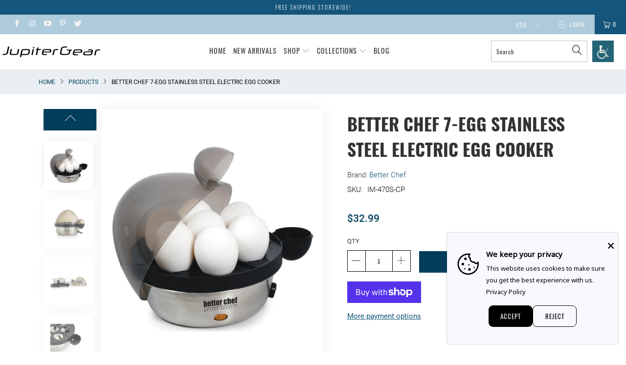

--- FILE ---
content_type: text/html; charset=utf-8
request_url: https://jupitergearhome.com/products/better-chef-7-egg-stainless-steel-electric-egg-cooker
body_size: 33717
content:


 <!DOCTYPE html>
<!--[if lt IE 7 ]><html class="ie ie6" lang="en"> <![endif]-->
<!--[if IE 7 ]><html class="ie ie7" lang="en"> <![endif]-->
<!--[if IE 8 ]><html class="ie ie8" lang="en"> <![endif]-->
<!--[if IE 9 ]><html class="ie ie9" lang="en"> <![endif]-->
<!--[if (gte IE 10)|!(IE)]><!--><html lang="en"> <!--<![endif]--> <head>
<script type="text/javascript" src="https://edge.personalizer.io/storefront/2.0.0/js/shopify/storefront.min.js?key=qdmid-am1e5ug0yub2o2cs0ueo-ahkjm&shop=jupiter-gear-home.myshopify.com"></script>
<script>
window.LimeSpot = window.LimeSpot === undefined ? {} : LimeSpot;
LimeSpot.PageInfo = { Type: "Product", ReferenceIdentifier: "8344655298818"};

LimeSpot.StoreInfo = { Theme: "Theme export  jupitergear-com-redesign-of-debut..." };


LimeSpot.CartItems = [];
</script> <meta charset="utf-8"> <meta http-equiv="cleartype" content="on"> <meta name="robots" content="index,follow"> <!-- Custom Fonts --> <!--link href="https://fonts.googleapis.com/css2?family=Poppins:wght@300;400;700&display=swap" rel="stylesheet"--> <!-- Stylesheets for Turbo 3.2.0 --> <link href="//jupitergearhome.com/cdn/shop/t/2/assets/styles.scss.css?v=122843690255068222471732647350" rel="stylesheet" type="text/css" media="all" />
    
    
    	<link rel="stylesheet" type="text/css" href="//cdn.jsdelivr.net/npm/slick-carousel@1.8.1/slick/slick.css"/> <!--link rel="stylesheet" href="//maxcdn.bootstrapcdn.com/font-awesome/4.3.0/css/font-awesome.min.css"--> <script src="//jupitergearhome.com/cdn/shop/t/2/assets/jquery-3.3.1.min.js?v=61395414644828968241639395698"></script> <script>
      /*! lazysizes - v3.0.0 */
      !function(a,b){var c=b(a,a.document);a.lazySizes=c,"object"==typeof module&&module.exports&&(module.exports=c)}(window,function(a,b){"use strict";if(b.getElementsByClassName){var c,d=b.documentElement,e=a.Date,f=a.HTMLPictureElement,g="addEventListener",h="getAttribute",i=a[g],j=a.setTimeout,k=a.requestAnimationFrame||j,l=a.requestIdleCallback,m=/^picture$/i,n=["load","error","lazyincluded","_lazyloaded"],o={},p=Array.prototype.forEach,q=function(a,b){return o[b]||(o[b]=new RegExp("(\\s|^)"+b+"(\\s|$)")),o[b].test(a[h]("class")||"")&&o[b]},r=function(a,b){q(a,b)||a.setAttribute("class",(a[h]("class")||"").trim()+" "+b)},s=function(a,b){var c;(c=q(a,b))&&a.setAttribute("class",(a[h]("class")||"").replace(c," "))},t=function(a,b,c){var d=c?g:"removeEventListener";c&&t(a,b),n.forEach(function(c){a[d](c,b)})},u=function(a,c,d,e,f){var g=b.createEvent("CustomEvent");return g.initCustomEvent(c,!e,!f,d||{}),a.dispatchEvent(g),g},v=function(b,d){var e;!f&&(e=a.picturefill||c.pf)?e({reevaluate:!0,elements:[b]}):d&&d.src&&(b.src=d.src)},w=function(a,b){return(getComputedStyle(a,null)||{})[b]},x=function(a,b,d){for(d=d||a.offsetWidth;d<c.minSize&&b&&!a._lazysizesWidth;)d=b.offsetWidth,b=b.parentNode;return d},y=function(){var a,c,d=[],e=[],f=d,g=function(){var b=f;for(f=d.length?e:d,a=!0,c=!1;b.length;)b.shift()();a=!1},h=function(d,e){a&&!e?d.apply(this,arguments):(f.push(d),c||(c=!0,(b.hidden?j:k)(g)))};return h._lsFlush=g,h}(),z=function(a,b){return b?function(){y(a)}:function(){var b=this,c=arguments;y(function(){a.apply(b,c)})}},A=function(a){var b,c=0,d=125,f=666,g=f,h=function(){b=!1,c=e.now(),a()},i=l?function(){l(h,{timeout:g}),g!==f&&(g=f)}:z(function(){j(h)},!0);return function(a){var f;(a=a===!0)&&(g=44),b||(b=!0,f=d-(e.now()-c),0>f&&(f=0),a||9>f&&l?i():j(i,f))}},B=function(a){var b,c,d=99,f=function(){b=null,a()},g=function(){var a=e.now()-c;d>a?j(g,d-a):(l||f)(f)};return function(){c=e.now(),b||(b=j(g,d))}},C=function(){var f,k,l,n,o,x,C,E,F,G,H,I,J,K,L,M=/^img$/i,N=/^iframe$/i,O="onscroll"in a&&!/glebot/.test(navigator.userAgent),P=0,Q=0,R=0,S=-1,T=function(a){R--,a&&a.target&&t(a.target,T),(!a||0>R||!a.target)&&(R=0)},U=function(a,c){var e,f=a,g="hidden"==w(b.body,"visibility")||"hidden"!=w(a,"visibility");for(F-=c,I+=c,G-=c,H+=c;g&&(f=f.offsetParent)&&f!=b.body&&f!=d;)g=(w(f,"opacity")||1)>0,g&&"visible"!=w(f,"overflow")&&(e=f.getBoundingClientRect(),g=H>e.left&&G<e.right&&I>e.top-1&&F<e.bottom+1);return g},V=function(){var a,e,g,i,j,m,n,p,q;if((o=c.loadMode)&&8>R&&(a=f.length)){e=0,S++,null==K&&("expand"in c||(c.expand=d.clientHeight>500&&d.clientWidth>500?500:370),J=c.expand,K=J*c.expFactor),K>Q&&1>R&&S>2&&o>2&&!b.hidden?(Q=K,S=0):Q=o>1&&S>1&&6>R?J:P;for(;a>e;e++)if(f[e]&&!f[e]._lazyRace)if(O)if((p=f[e][h]("data-expand"))&&(m=1*p)||(m=Q),q!==m&&(C=innerWidth+m*L,E=innerHeight+m,n=-1*m,q=m),g=f[e].getBoundingClientRect(),(I=g.bottom)>=n&&(F=g.top)<=E&&(H=g.right)>=n*L&&(G=g.left)<=C&&(I||H||G||F)&&(l&&3>R&&!p&&(3>o||4>S)||U(f[e],m))){if(ba(f[e]),j=!0,R>9)break}else!j&&l&&!i&&4>R&&4>S&&o>2&&(k[0]||c.preloadAfterLoad)&&(k[0]||!p&&(I||H||G||F||"auto"!=f[e][h](c.sizesAttr)))&&(i=k[0]||f[e]);else ba(f[e]);i&&!j&&ba(i)}},W=A(V),X=function(a){r(a.target,c.loadedClass),s(a.target,c.loadingClass),t(a.target,Z)},Y=z(X),Z=function(a){Y({target:a.target})},$=function(a,b){try{a.contentWindow.location.replace(b)}catch(c){a.src=b}},_=function(a){var b,d,e=a[h](c.srcsetAttr);(b=c.customMedia[a[h]("data-media")||a[h]("media")])&&a.setAttribute("media",b),e&&a.setAttribute("srcset",e),b&&(d=a.parentNode,d.insertBefore(a.cloneNode(),a),d.removeChild(a))},aa=z(function(a,b,d,e,f){var g,i,k,l,o,q;(o=u(a,"lazybeforeunveil",b)).defaultPrevented||(e&&(d?r(a,c.autosizesClass):a.setAttribute("sizes",e)),i=a[h](c.srcsetAttr),g=a[h](c.srcAttr),f&&(k=a.parentNode,l=k&&m.test(k.nodeName||"")),q=b.firesLoad||"src"in a&&(i||g||l),o={target:a},q&&(t(a,T,!0),clearTimeout(n),n=j(T,2500),r(a,c.loadingClass),t(a,Z,!0)),l&&p.call(k.getElementsByTagName("source"),_),i?a.setAttribute("srcset",i):g&&!l&&(N.test(a.nodeName)?$(a,g):a.src=g),(i||l)&&v(a,{src:g})),a._lazyRace&&delete a._lazyRace,s(a,c.lazyClass),y(function(){(!q||a.complete&&a.naturalWidth>1)&&(q?T(o):R--,X(o))},!0)}),ba=function(a){var b,d=M.test(a.nodeName),e=d&&(a[h](c.sizesAttr)||a[h]("sizes")),f="auto"==e;(!f&&l||!d||!a.src&&!a.srcset||a.complete||q(a,c.errorClass))&&(b=u(a,"lazyunveilread").detail,f&&D.updateElem(a,!0,a.offsetWidth),a._lazyRace=!0,R++,aa(a,b,f,e,d))},ca=function(){if(!l){if(e.now()-x<999)return void j(ca,999);var a=B(function(){c.loadMode=3,W()});l=!0,c.loadMode=3,W(),i("scroll",function(){3==c.loadMode&&(c.loadMode=2),a()},!0)}};return{_:function(){x=e.now(),f=b.getElementsByClassName(c.lazyClass),k=b.getElementsByClassName(c.lazyClass+" "+c.preloadClass),L=c.hFac,i("scroll",W,!0),i("resize",W,!0),a.MutationObserver?new MutationObserver(W).observe(d,{childList:!0,subtree:!0,attributes:!0}):(d[g]("DOMNodeInserted",W,!0),d[g]("DOMAttrModified",W,!0),setInterval(W,999)),i("hashchange",W,!0),["focus","mouseover","click","load","transitionend","animationend","webkitAnimationEnd"].forEach(function(a){b[g](a,W,!0)}),/d$|^c/.test(b.readyState)?ca():(i("load",ca),b[g]("DOMContentLoaded",W),j(ca,2e4)),f.length?(V(),y._lsFlush()):W()},checkElems:W,unveil:ba}}(),D=function(){var a,d=z(function(a,b,c,d){var e,f,g;if(a._lazysizesWidth=d,d+="px",a.setAttribute("sizes",d),m.test(b.nodeName||""))for(e=b.getElementsByTagName("source"),f=0,g=e.length;g>f;f++)e[f].setAttribute("sizes",d);c.detail.dataAttr||v(a,c.detail)}),e=function(a,b,c){var e,f=a.parentNode;f&&(c=x(a,f,c),e=u(a,"lazybeforesizes",{width:c,dataAttr:!!b}),e.defaultPrevented||(c=e.detail.width,c&&c!==a._lazysizesWidth&&d(a,f,e,c)))},f=function(){var b,c=a.length;if(c)for(b=0;c>b;b++)e(a[b])},g=B(f);return{_:function(){a=b.getElementsByClassName(c.autosizesClass),i("resize",g)},checkElems:g,updateElem:e}}(),E=function(){E.i||(E.i=!0,D._(),C._())};return function(){var b,d={lazyClass:"lazyload",loadedClass:"lazyloaded",loadingClass:"lazyloading",preloadClass:"lazypreload",errorClass:"lazyerror",autosizesClass:"lazyautosizes",srcAttr:"data-src",srcsetAttr:"data-srcset",sizesAttr:"data-sizes",minSize:40,customMedia:{},init:!0,expFactor:1.5,hFac:.8,loadMode:2};c=a.lazySizesConfig||a.lazysizesConfig||{};for(b in d)b in c||(c[b]=d[b]);a.lazySizesConfig=c,j(function(){c.init&&E()})}(),{cfg:c,autoSizer:D,loader:C,init:E,uP:v,aC:r,rC:s,hC:q,fire:u,gW:x,rAF:y}}});</script> <title>Better Chef 7-Egg Stainless Steel Electric Egg Cooker - Jupiter Gear Home</title> <meta name="description" content="Better Chef 7-Egg Stainless Steel Electric Egg Cooker Description: With the Better Chef IM-470S Stainless Steel Electric Egg Cooker, making boiled eggs has never been faster. The IM-470S allows you to cook up to 7 eggs in just a matter of minutes." />
    

    

<meta name="author" content="Jupiter Gear Home">
<meta property="og:url" content="https://jupitergearhome.com/products/better-chef-7-egg-stainless-steel-electric-egg-cooker">
<meta property="og:site_name" content="Jupiter Gear Home"> <meta property="og:type" content="product"> <meta property="og:title" content="Better Chef 7-Egg Stainless Steel Electric Egg Cooker"> <meta property="og:image" content="https://jupitergearhome.com/cdn/shop/products/222ac886d8e6127ebee7da0db96716ec_600x.png?v=1707925435"> <meta property="og:image:secure_url" content="https://jupitergearhome.com/cdn/shop/products/222ac886d8e6127ebee7da0db96716ec_600x.png?v=1707925435"> <meta property="og:image" content="https://jupitergearhome.com/cdn/shop/products/8d415f4ccfc45963ba01ce5cb85ed4f3_600x.png?v=1707925435"> <meta property="og:image:secure_url" content="https://jupitergearhome.com/cdn/shop/products/8d415f4ccfc45963ba01ce5cb85ed4f3_600x.png?v=1707925435"> <meta property="og:image" content="https://jupitergearhome.com/cdn/shop/products/2d8daa18e3c86803264f018ea6e1c6c1_600x.png?v=1707925435"> <meta property="og:image:secure_url" content="https://jupitergearhome.com/cdn/shop/products/2d8daa18e3c86803264f018ea6e1c6c1_600x.png?v=1707925435"> <meta property="og:price:amount" content="32.99"> <meta property="og:price:currency" content="USD"> <meta property="og:description" content="Better Chef 7-Egg Stainless Steel Electric Egg Cooker Description: With the Better Chef IM-470S Stainless Steel Electric Egg Cooker, making boiled eggs has never been faster. The IM-470S allows you to cook up to 7 eggs in just a matter of minutes."> <meta name="twitter:site" content="@Jupitergear1">

<meta name="twitter:card" content="summary"> <meta name="twitter:title" content="Better Chef 7-Egg Stainless Steel Electric Egg Cooker"> <meta name="twitter:description" content="Better Chef 7-Egg Stainless Steel Electric Egg Cooker Description: With the Better Chef IM-470S Stainless Steel Electric Egg Cooker, making boiled eggs has never been faster. The IM-470S allows you to cook up to 7 eggs in just a matter of minutes. It’s as simple as piercing the large end of the eggs, adding the eggs, and water, and plugging in the egg cooker. You are on your way to the healthiest eggs in just minutes with the Better Chef IM-470S. The Better Chef IM-470S makes boiling eggs easy. Once started, the indicator light will turn on to let you know that it is working. With the see-through lid, you’re able to watch as your eggs are cooking. Once done, an audible alert will sound to let you know that your eggs are ready for you to enjoy. Made with"> <meta name="twitter:image" content="https://jupitergearhome.com/cdn/shop/products/222ac886d8e6127ebee7da0db96716ec_240x.png?v=1707925435"> <meta name="twitter:image:width" content="240"> <meta name="twitter:image:height" content="240"> <!-- Mobile Specific Metas --> <meta name="HandheldFriendly" content="True"> <meta name="MobileOptimized" content="320"> <meta name="viewport" content="width=device-width,initial-scale=1"> <meta name="theme-color" content="#ffffff"> <link rel="shortcut icon" type="image/x-icon" href="//jupitergearhome.com/cdn/shop/files/JGH-Favicon-Transparent_32x32.png?v=1632823516"> <link rel="canonical" href="https://jupitergearhome.com/products/better-chef-7-egg-stainless-steel-electric-egg-cooker" /> <script>window.performance && window.performance.mark && window.performance.mark('shopify.content_for_header.start');</script><meta id="shopify-digital-wallet" name="shopify-digital-wallet" content="/59170914470/digital_wallets/dialog">
<meta name="shopify-checkout-api-token" content="d7d5c9bacc0b3532674eb49b234e1971">
<meta id="in-context-paypal-metadata" data-shop-id="59170914470" data-venmo-supported="true" data-environment="production" data-locale="en_US" data-paypal-v4="true" data-currency="USD">
<link rel="alternate" type="application/json+oembed" href="https://jupitergearhome.com/products/better-chef-7-egg-stainless-steel-electric-egg-cooker.oembed">
<script async="async" src="/checkouts/internal/preloads.js?locale=en-US"></script>
<link rel="preconnect" href="https://shop.app" crossorigin="anonymous">
<script async="async" src="https://shop.app/checkouts/internal/preloads.js?locale=en-US&shop_id=59170914470" crossorigin="anonymous"></script>
<script id="apple-pay-shop-capabilities" type="application/json">{"shopId":59170914470,"countryCode":"US","currencyCode":"USD","merchantCapabilities":["supports3DS"],"merchantId":"gid:\/\/shopify\/Shop\/59170914470","merchantName":"Jupiter Gear Home","requiredBillingContactFields":["postalAddress","email"],"requiredShippingContactFields":["postalAddress","email"],"shippingType":"shipping","supportedNetworks":["visa","masterCard","amex","discover","elo","jcb"],"total":{"type":"pending","label":"Jupiter Gear Home","amount":"1.00"},"shopifyPaymentsEnabled":true,"supportsSubscriptions":true}</script>
<script id="shopify-features" type="application/json">{"accessToken":"d7d5c9bacc0b3532674eb49b234e1971","betas":["rich-media-storefront-analytics"],"domain":"jupitergearhome.com","predictiveSearch":true,"shopId":59170914470,"locale":"en"}</script>
<script>var Shopify = Shopify || {};
Shopify.shop = "jupiter-gear-home.myshopify.com";
Shopify.locale = "en";
Shopify.currency = {"active":"USD","rate":"1.0"};
Shopify.country = "US";
Shopify.theme = {"name":"Theme export  jupitergear-com-redesign-of-debut...","id":126542184614,"schema_name":"Jupiter","schema_version":"3.2.0","theme_store_id":null,"role":"main"};
Shopify.theme.handle = "null";
Shopify.theme.style = {"id":null,"handle":null};
Shopify.cdnHost = "jupitergearhome.com/cdn";
Shopify.routes = Shopify.routes || {};
Shopify.routes.root = "/";</script>
<script type="module">!function(o){(o.Shopify=o.Shopify||{}).modules=!0}(window);</script>
<script>!function(o){function n(){var o=[];function n(){o.push(Array.prototype.slice.apply(arguments))}return n.q=o,n}var t=o.Shopify=o.Shopify||{};t.loadFeatures=n(),t.autoloadFeatures=n()}(window);</script>
<script>
  window.ShopifyPay = window.ShopifyPay || {};
  window.ShopifyPay.apiHost = "shop.app\/pay";
  window.ShopifyPay.redirectState = null;
</script>
<script id="shop-js-analytics" type="application/json">{"pageType":"product"}</script>
<script defer="defer" async type="module" src="//jupitergearhome.com/cdn/shopifycloud/shop-js/modules/v2/client.init-shop-cart-sync_C5BV16lS.en.esm.js"></script>
<script defer="defer" async type="module" src="//jupitergearhome.com/cdn/shopifycloud/shop-js/modules/v2/chunk.common_CygWptCX.esm.js"></script>
<script type="module">
  await import("//jupitergearhome.com/cdn/shopifycloud/shop-js/modules/v2/client.init-shop-cart-sync_C5BV16lS.en.esm.js");
await import("//jupitergearhome.com/cdn/shopifycloud/shop-js/modules/v2/chunk.common_CygWptCX.esm.js");

  window.Shopify.SignInWithShop?.initShopCartSync?.({"fedCMEnabled":true,"windoidEnabled":true});

</script>
<script>
  window.Shopify = window.Shopify || {};
  if (!window.Shopify.featureAssets) window.Shopify.featureAssets = {};
  window.Shopify.featureAssets['shop-js'] = {"shop-cart-sync":["modules/v2/client.shop-cart-sync_ZFArdW7E.en.esm.js","modules/v2/chunk.common_CygWptCX.esm.js"],"init-fed-cm":["modules/v2/client.init-fed-cm_CmiC4vf6.en.esm.js","modules/v2/chunk.common_CygWptCX.esm.js"],"shop-button":["modules/v2/client.shop-button_tlx5R9nI.en.esm.js","modules/v2/chunk.common_CygWptCX.esm.js"],"shop-cash-offers":["modules/v2/client.shop-cash-offers_DOA2yAJr.en.esm.js","modules/v2/chunk.common_CygWptCX.esm.js","modules/v2/chunk.modal_D71HUcav.esm.js"],"init-windoid":["modules/v2/client.init-windoid_sURxWdc1.en.esm.js","modules/v2/chunk.common_CygWptCX.esm.js"],"shop-toast-manager":["modules/v2/client.shop-toast-manager_ClPi3nE9.en.esm.js","modules/v2/chunk.common_CygWptCX.esm.js"],"init-shop-email-lookup-coordinator":["modules/v2/client.init-shop-email-lookup-coordinator_B8hsDcYM.en.esm.js","modules/v2/chunk.common_CygWptCX.esm.js"],"init-shop-cart-sync":["modules/v2/client.init-shop-cart-sync_C5BV16lS.en.esm.js","modules/v2/chunk.common_CygWptCX.esm.js"],"avatar":["modules/v2/client.avatar_BTnouDA3.en.esm.js"],"pay-button":["modules/v2/client.pay-button_FdsNuTd3.en.esm.js","modules/v2/chunk.common_CygWptCX.esm.js"],"init-customer-accounts":["modules/v2/client.init-customer-accounts_DxDtT_ad.en.esm.js","modules/v2/client.shop-login-button_C5VAVYt1.en.esm.js","modules/v2/chunk.common_CygWptCX.esm.js","modules/v2/chunk.modal_D71HUcav.esm.js"],"init-shop-for-new-customer-accounts":["modules/v2/client.init-shop-for-new-customer-accounts_ChsxoAhi.en.esm.js","modules/v2/client.shop-login-button_C5VAVYt1.en.esm.js","modules/v2/chunk.common_CygWptCX.esm.js","modules/v2/chunk.modal_D71HUcav.esm.js"],"shop-login-button":["modules/v2/client.shop-login-button_C5VAVYt1.en.esm.js","modules/v2/chunk.common_CygWptCX.esm.js","modules/v2/chunk.modal_D71HUcav.esm.js"],"init-customer-accounts-sign-up":["modules/v2/client.init-customer-accounts-sign-up_CPSyQ0Tj.en.esm.js","modules/v2/client.shop-login-button_C5VAVYt1.en.esm.js","modules/v2/chunk.common_CygWptCX.esm.js","modules/v2/chunk.modal_D71HUcav.esm.js"],"shop-follow-button":["modules/v2/client.shop-follow-button_Cva4Ekp9.en.esm.js","modules/v2/chunk.common_CygWptCX.esm.js","modules/v2/chunk.modal_D71HUcav.esm.js"],"checkout-modal":["modules/v2/client.checkout-modal_BPM8l0SH.en.esm.js","modules/v2/chunk.common_CygWptCX.esm.js","modules/v2/chunk.modal_D71HUcav.esm.js"],"lead-capture":["modules/v2/client.lead-capture_Bi8yE_yS.en.esm.js","modules/v2/chunk.common_CygWptCX.esm.js","modules/v2/chunk.modal_D71HUcav.esm.js"],"shop-login":["modules/v2/client.shop-login_D6lNrXab.en.esm.js","modules/v2/chunk.common_CygWptCX.esm.js","modules/v2/chunk.modal_D71HUcav.esm.js"],"payment-terms":["modules/v2/client.payment-terms_CZxnsJam.en.esm.js","modules/v2/chunk.common_CygWptCX.esm.js","modules/v2/chunk.modal_D71HUcav.esm.js"]};
</script>
<script>(function() {
  var isLoaded = false;
  function asyncLoad() {
    if (isLoaded) return;
    isLoaded = true;
    var urls = ["https:\/\/edge.personalizer.io\/storefront\/2.0.0\/js\/shopify\/storefront.min.js?key=kevaj-di1rd5ji0mk2y2z0bfw-xskcj\u0026shop=jupiter-gear-home.myshopify.com","https:\/\/dr4qe3ddw9y32.cloudfront.net\/awin-shopify-integration-code.js?aid=116999\u0026v=shopifyApp_5.2.3\u0026ts=1755122191846\u0026shop=jupiter-gear-home.myshopify.com"];
    for (var i = 0; i <urls.length; i++) {
      var s = document.createElement('script');
      s.type = 'text/javascript';
      s.async = true;
      s.src = urls[i];
      var x = document.getElementsByTagName('script')[0];
      x.parentNode.insertBefore(s, x);
    }
  };
  if(window.attachEvent) {
    window.attachEvent('onload', asyncLoad);
  } else {
    window.addEventListener('load', asyncLoad, false);
  }
})();</script>
<script id="__st">var __st={"a":59170914470,"offset":-28800,"reqid":"41091a9a-be01-4d96-a5ea-e46778bf0a43-1768651084","pageurl":"jupitergearhome.com\/products\/better-chef-7-egg-stainless-steel-electric-egg-cooker","u":"5713b8e80cf4","p":"product","rtyp":"product","rid":8344655298818};</script>
<script>window.ShopifyPaypalV4VisibilityTracking = true;</script>
<script id="captcha-bootstrap">!function(){'use strict';const t='contact',e='account',n='new_comment',o=[[t,t],['blogs',n],['comments',n],[t,'customer']],c=[[e,'customer_login'],[e,'guest_login'],[e,'recover_customer_password'],[e,'create_customer']],r=t=>t.map((([t,e])=>`form[action*='/${t}']:not([data-nocaptcha='true']) input[name='form_type'][value='${e}']`)).join(','),a=t=>()=>t?[...document.querySelectorAll(t)].map((t=>t.form)):[];function s(){const t=[...o],e=r(t);return a(e)}const i='password',u='form_key',d=['recaptcha-v3-token','g-recaptcha-response','h-captcha-response',i],f=()=>{try{return window.sessionStorage}catch{return}},m='__shopify_v',_=t=>t.elements[u];function p(t,e,n=!1){try{const o=window.sessionStorage,c=JSON.parse(o.getItem(e)),{data:r}=function(t){const{data:e,action:n}=t;return t[m]||n?{data:e,action:n}:{data:t,action:n}}(c);for(const[e,n]of Object.entries(r))t.elements[e]&&(t.elements[e].value=n);n&&o.removeItem(e)}catch(o){console.error('form repopulation failed',{error:o})}}const l='form_type',E='cptcha';function T(t){t.dataset[E]=!0}const w=window,h=w.document,L='Shopify',v='ce_forms',y='captcha';let A=!1;((t,e)=>{const n=(g='f06e6c50-85a8-45c8-87d0-21a2b65856fe',I='https://cdn.shopify.com/shopifycloud/storefront-forms-hcaptcha/ce_storefront_forms_captcha_hcaptcha.v1.5.2.iife.js',D={infoText:'Protected by hCaptcha',privacyText:'Privacy',termsText:'Terms'},(t,e,n)=>{const o=w[L][v],c=o.bindForm;if(c)return c(t,g,e,D).then(n);var r;o.q.push([[t,g,e,D],n]),r=I,A||(h.body.append(Object.assign(h.createElement('script'),{id:'captcha-provider',async:!0,src:r})),A=!0)});var g,I,D;w[L]=w[L]||{},w[L][v]=w[L][v]||{},w[L][v].q=[],w[L][y]=w[L][y]||{},w[L][y].protect=function(t,e){n(t,void 0,e),T(t)},Object.freeze(w[L][y]),function(t,e,n,w,h,L){const[v,y,A,g]=function(t,e,n){const i=e?o:[],u=t?c:[],d=[...i,...u],f=r(d),m=r(i),_=r(d.filter((([t,e])=>n.includes(e))));return[a(f),a(m),a(_),s()]}(w,h,L),I=t=>{const e=t.target;return e instanceof HTMLFormElement?e:e&&e.form},D=t=>v().includes(t);t.addEventListener('submit',(t=>{const e=I(t);if(!e)return;const n=D(e)&&!e.dataset.hcaptchaBound&&!e.dataset.recaptchaBound,o=_(e),c=g().includes(e)&&(!o||!o.value);(n||c)&&t.preventDefault(),c&&!n&&(function(t){try{if(!f())return;!function(t){const e=f();if(!e)return;const n=_(t);if(!n)return;const o=n.value;o&&e.removeItem(o)}(t);const e=Array.from(Array(32),(()=>Math.random().toString(36)[2])).join('');!function(t,e){_(t)||t.append(Object.assign(document.createElement('input'),{type:'hidden',name:u})),t.elements[u].value=e}(t,e),function(t,e){const n=f();if(!n)return;const o=[...t.querySelectorAll(`input[type='${i}']`)].map((({name:t})=>t)),c=[...d,...o],r={};for(const[a,s]of new FormData(t).entries())c.includes(a)||(r[a]=s);n.setItem(e,JSON.stringify({[m]:1,action:t.action,data:r}))}(t,e)}catch(e){console.error('failed to persist form',e)}}(e),e.submit())}));const S=(t,e)=>{t&&!t.dataset[E]&&(n(t,e.some((e=>e===t))),T(t))};for(const o of['focusin','change'])t.addEventListener(o,(t=>{const e=I(t);D(e)&&S(e,y())}));const B=e.get('form_key'),M=e.get(l),P=B&&M;t.addEventListener('DOMContentLoaded',(()=>{const t=y();if(P)for(const e of t)e.elements[l].value===M&&p(e,B);[...new Set([...A(),...v().filter((t=>'true'===t.dataset.shopifyCaptcha))])].forEach((e=>S(e,t)))}))}(h,new URLSearchParams(w.location.search),n,t,e,['guest_login'])})(!0,!0)}();</script>
<script integrity="sha256-4kQ18oKyAcykRKYeNunJcIwy7WH5gtpwJnB7kiuLZ1E=" data-source-attribution="shopify.loadfeatures" defer="defer" src="//jupitergearhome.com/cdn/shopifycloud/storefront/assets/storefront/load_feature-a0a9edcb.js" crossorigin="anonymous"></script>
<script crossorigin="anonymous" defer="defer" src="//jupitergearhome.com/cdn/shopifycloud/storefront/assets/shopify_pay/storefront-65b4c6d7.js?v=20250812"></script>
<script data-source-attribution="shopify.dynamic_checkout.dynamic.init">var Shopify=Shopify||{};Shopify.PaymentButton=Shopify.PaymentButton||{isStorefrontPortableWallets:!0,init:function(){window.Shopify.PaymentButton.init=function(){};var t=document.createElement("script");t.src="https://jupitergearhome.com/cdn/shopifycloud/portable-wallets/latest/portable-wallets.en.js",t.type="module",document.head.appendChild(t)}};
</script>
<script data-source-attribution="shopify.dynamic_checkout.buyer_consent">
  function portableWalletsHideBuyerConsent(e){var t=document.getElementById("shopify-buyer-consent"),n=document.getElementById("shopify-subscription-policy-button");t&&n&&(t.classList.add("hidden"),t.setAttribute("aria-hidden","true"),n.removeEventListener("click",e))}function portableWalletsShowBuyerConsent(e){var t=document.getElementById("shopify-buyer-consent"),n=document.getElementById("shopify-subscription-policy-button");t&&n&&(t.classList.remove("hidden"),t.removeAttribute("aria-hidden"),n.addEventListener("click",e))}window.Shopify?.PaymentButton&&(window.Shopify.PaymentButton.hideBuyerConsent=portableWalletsHideBuyerConsent,window.Shopify.PaymentButton.showBuyerConsent=portableWalletsShowBuyerConsent);
</script>
<script>
  function portableWalletsCleanup(e){e&&e.src&&console.error("Failed to load portable wallets script "+e.src);var t=document.querySelectorAll("shopify-accelerated-checkout .shopify-payment-button__skeleton, shopify-accelerated-checkout-cart .wallet-cart-button__skeleton"),e=document.getElementById("shopify-buyer-consent");for(let e=0;e<t.length;e++)t[e].remove();e&&e.remove()}function portableWalletsNotLoadedAsModule(e){e instanceof ErrorEvent&&"string"==typeof e.message&&e.message.includes("import.meta")&&"string"==typeof e.filename&&e.filename.includes("portable-wallets")&&(window.removeEventListener("error",portableWalletsNotLoadedAsModule),window.Shopify.PaymentButton.failedToLoad=e,"loading"===document.readyState?document.addEventListener("DOMContentLoaded",window.Shopify.PaymentButton.init):window.Shopify.PaymentButton.init())}window.addEventListener("error",portableWalletsNotLoadedAsModule);
</script>

<script type="module" src="https://jupitergearhome.com/cdn/shopifycloud/portable-wallets/latest/portable-wallets.en.js" onError="portableWalletsCleanup(this)" crossorigin="anonymous"></script>
<script nomodule>
  document.addEventListener("DOMContentLoaded", portableWalletsCleanup);
</script>

<script id='scb4127' type='text/javascript' async='' src='https://jupitergearhome.com/cdn/shopifycloud/privacy-banner/storefront-banner.js'></script><link id="shopify-accelerated-checkout-styles" rel="stylesheet" media="screen" href="https://jupitergearhome.com/cdn/shopifycloud/portable-wallets/latest/accelerated-checkout-backwards-compat.css" crossorigin="anonymous">
<style id="shopify-accelerated-checkout-cart">
        #shopify-buyer-consent {
  margin-top: 1em;
  display: inline-block;
  width: 100%;
}

#shopify-buyer-consent.hidden {
  display: none;
}

#shopify-subscription-policy-button {
  background: none;
  border: none;
  padding: 0;
  text-decoration: underline;
  font-size: inherit;
  cursor: pointer;
}

#shopify-subscription-policy-button::before {
  box-shadow: none;
}

      </style>

<script>window.performance && window.performance.mark && window.performance.mark('shopify.content_for_header.end');</script> <link rel="stylesheet" type="text/css" href="//jupitergearhome.com/cdn/shop/t/2/assets/custom.css?v=9876371836024904401637318411"> <!-- Global site tag (gtag.js) - Google Ads: 830824165 -->
<script async src="https://www.googletagmanager.com/gtag/js?id=AW-830824165"></script>
<script>
  window.dataLayer = window.dataLayer || [];
  function gtag(){dataLayer.push(arguments);}
  gtag('js', new Date());

  gtag('config', 'AW-830824165');
</script> <script src="https://accessibility-assistant.cartcoders.com/storage/shop_js/REED66C9AHN0A1F9.js"></script><script src="https://cdn.shopify.com/extensions/019b35a3-cff8-7eb0-85f4-edb1f960047c/avada-app-49/assets/avada-cookie.js" type="text/javascript" defer="defer"></script>
<link href="https://monorail-edge.shopifysvc.com" rel="dns-prefetch">
<script>(function(){if ("sendBeacon" in navigator && "performance" in window) {try {var session_token_from_headers = performance.getEntriesByType('navigation')[0].serverTiming.find(x => x.name == '_s').description;} catch {var session_token_from_headers = undefined;}var session_cookie_matches = document.cookie.match(/_shopify_s=([^;]*)/);var session_token_from_cookie = session_cookie_matches && session_cookie_matches.length === 2 ? session_cookie_matches[1] : "";var session_token = session_token_from_headers || session_token_from_cookie || "";function handle_abandonment_event(e) {var entries = performance.getEntries().filter(function(entry) {return /monorail-edge.shopifysvc.com/.test(entry.name);});if (!window.abandonment_tracked && entries.length === 0) {window.abandonment_tracked = true;var currentMs = Date.now();var navigation_start = performance.timing.navigationStart;var payload = {shop_id: 59170914470,url: window.location.href,navigation_start,duration: currentMs - navigation_start,session_token,page_type: "product"};window.navigator.sendBeacon("https://monorail-edge.shopifysvc.com/v1/produce", JSON.stringify({schema_id: "online_store_buyer_site_abandonment/1.1",payload: payload,metadata: {event_created_at_ms: currentMs,event_sent_at_ms: currentMs}}));}}window.addEventListener('pagehide', handle_abandonment_event);}}());</script>
<script id="web-pixels-manager-setup">(function e(e,d,r,n,o){if(void 0===o&&(o={}),!Boolean(null===(a=null===(i=window.Shopify)||void 0===i?void 0:i.analytics)||void 0===a?void 0:a.replayQueue)){var i,a;window.Shopify=window.Shopify||{};var t=window.Shopify;t.analytics=t.analytics||{};var s=t.analytics;s.replayQueue=[],s.publish=function(e,d,r){return s.replayQueue.push([e,d,r]),!0};try{self.performance.mark("wpm:start")}catch(e){}var l=function(){var e={modern:/Edge?\/(1{2}[4-9]|1[2-9]\d|[2-9]\d{2}|\d{4,})\.\d+(\.\d+|)|Firefox\/(1{2}[4-9]|1[2-9]\d|[2-9]\d{2}|\d{4,})\.\d+(\.\d+|)|Chrom(ium|e)\/(9{2}|\d{3,})\.\d+(\.\d+|)|(Maci|X1{2}).+ Version\/(15\.\d+|(1[6-9]|[2-9]\d|\d{3,})\.\d+)([,.]\d+|)( \(\w+\)|)( Mobile\/\w+|) Safari\/|Chrome.+OPR\/(9{2}|\d{3,})\.\d+\.\d+|(CPU[ +]OS|iPhone[ +]OS|CPU[ +]iPhone|CPU IPhone OS|CPU iPad OS)[ +]+(15[._]\d+|(1[6-9]|[2-9]\d|\d{3,})[._]\d+)([._]\d+|)|Android:?[ /-](13[3-9]|1[4-9]\d|[2-9]\d{2}|\d{4,})(\.\d+|)(\.\d+|)|Android.+Firefox\/(13[5-9]|1[4-9]\d|[2-9]\d{2}|\d{4,})\.\d+(\.\d+|)|Android.+Chrom(ium|e)\/(13[3-9]|1[4-9]\d|[2-9]\d{2}|\d{4,})\.\d+(\.\d+|)|SamsungBrowser\/([2-9]\d|\d{3,})\.\d+/,legacy:/Edge?\/(1[6-9]|[2-9]\d|\d{3,})\.\d+(\.\d+|)|Firefox\/(5[4-9]|[6-9]\d|\d{3,})\.\d+(\.\d+|)|Chrom(ium|e)\/(5[1-9]|[6-9]\d|\d{3,})\.\d+(\.\d+|)([\d.]+$|.*Safari\/(?![\d.]+ Edge\/[\d.]+$))|(Maci|X1{2}).+ Version\/(10\.\d+|(1[1-9]|[2-9]\d|\d{3,})\.\d+)([,.]\d+|)( \(\w+\)|)( Mobile\/\w+|) Safari\/|Chrome.+OPR\/(3[89]|[4-9]\d|\d{3,})\.\d+\.\d+|(CPU[ +]OS|iPhone[ +]OS|CPU[ +]iPhone|CPU IPhone OS|CPU iPad OS)[ +]+(10[._]\d+|(1[1-9]|[2-9]\d|\d{3,})[._]\d+)([._]\d+|)|Android:?[ /-](13[3-9]|1[4-9]\d|[2-9]\d{2}|\d{4,})(\.\d+|)(\.\d+|)|Mobile Safari.+OPR\/([89]\d|\d{3,})\.\d+\.\d+|Android.+Firefox\/(13[5-9]|1[4-9]\d|[2-9]\d{2}|\d{4,})\.\d+(\.\d+|)|Android.+Chrom(ium|e)\/(13[3-9]|1[4-9]\d|[2-9]\d{2}|\d{4,})\.\d+(\.\d+|)|Android.+(UC? ?Browser|UCWEB|U3)[ /]?(15\.([5-9]|\d{2,})|(1[6-9]|[2-9]\d|\d{3,})\.\d+)\.\d+|SamsungBrowser\/(5\.\d+|([6-9]|\d{2,})\.\d+)|Android.+MQ{2}Browser\/(14(\.(9|\d{2,})|)|(1[5-9]|[2-9]\d|\d{3,})(\.\d+|))(\.\d+|)|K[Aa][Ii]OS\/(3\.\d+|([4-9]|\d{2,})\.\d+)(\.\d+|)/},d=e.modern,r=e.legacy,n=navigator.userAgent;return n.match(d)?"modern":n.match(r)?"legacy":"unknown"}(),u="modern"===l?"modern":"legacy",c=(null!=n?n:{modern:"",legacy:""})[u],f=function(e){return[e.baseUrl,"/wpm","/b",e.hashVersion,"modern"===e.buildTarget?"m":"l",".js"].join("")}({baseUrl:d,hashVersion:r,buildTarget:u}),m=function(e){var d=e.version,r=e.bundleTarget,n=e.surface,o=e.pageUrl,i=e.monorailEndpoint;return{emit:function(e){var a=e.status,t=e.errorMsg,s=(new Date).getTime(),l=JSON.stringify({metadata:{event_sent_at_ms:s},events:[{schema_id:"web_pixels_manager_load/3.1",payload:{version:d,bundle_target:r,page_url:o,status:a,surface:n,error_msg:t},metadata:{event_created_at_ms:s}}]});if(!i)return console&&console.warn&&console.warn("[Web Pixels Manager] No Monorail endpoint provided, skipping logging."),!1;try{return self.navigator.sendBeacon.bind(self.navigator)(i,l)}catch(e){}var u=new XMLHttpRequest;try{return u.open("POST",i,!0),u.setRequestHeader("Content-Type","text/plain"),u.send(l),!0}catch(e){return console&&console.warn&&console.warn("[Web Pixels Manager] Got an unhandled error while logging to Monorail."),!1}}}}({version:r,bundleTarget:l,surface:e.surface,pageUrl:self.location.href,monorailEndpoint:e.monorailEndpoint});try{o.browserTarget=l,function(e){var d=e.src,r=e.async,n=void 0===r||r,o=e.onload,i=e.onerror,a=e.sri,t=e.scriptDataAttributes,s=void 0===t?{}:t,l=document.createElement("script"),u=document.querySelector("head"),c=document.querySelector("body");if(l.async=n,l.src=d,a&&(l.integrity=a,l.crossOrigin="anonymous"),s)for(var f in s)if(Object.prototype.hasOwnProperty.call(s,f))try{l.dataset[f]=s[f]}catch(e){}if(o&&l.addEventListener("load",o),i&&l.addEventListener("error",i),u)u.appendChild(l);else{if(!c)throw new Error("Did not find a head or body element to append the script");c.appendChild(l)}}({src:f,async:!0,onload:function(){if(!function(){var e,d;return Boolean(null===(d=null===(e=window.Shopify)||void 0===e?void 0:e.analytics)||void 0===d?void 0:d.initialized)}()){var d=window.webPixelsManager.init(e)||void 0;if(d){var r=window.Shopify.analytics;r.replayQueue.forEach((function(e){var r=e[0],n=e[1],o=e[2];d.publishCustomEvent(r,n,o)})),r.replayQueue=[],r.publish=d.publishCustomEvent,r.visitor=d.visitor,r.initialized=!0}}},onerror:function(){return m.emit({status:"failed",errorMsg:"".concat(f," has failed to load")})},sri:function(e){var d=/^sha384-[A-Za-z0-9+/=]+$/;return"string"==typeof e&&d.test(e)}(c)?c:"",scriptDataAttributes:o}),m.emit({status:"loading"})}catch(e){m.emit({status:"failed",errorMsg:(null==e?void 0:e.message)||"Unknown error"})}}})({shopId: 59170914470,storefrontBaseUrl: "https://jupitergearhome.com",extensionsBaseUrl: "https://extensions.shopifycdn.com/cdn/shopifycloud/web-pixels-manager",monorailEndpoint: "https://monorail-edge.shopifysvc.com/unstable/produce_batch",surface: "storefront-renderer",enabledBetaFlags: ["2dca8a86"],webPixelsConfigList: [{"id":"1874362626","configuration":"{\"tagID\":\"2612973783737\"}","eventPayloadVersion":"v1","runtimeContext":"STRICT","scriptVersion":"18031546ee651571ed29edbe71a3550b","type":"APP","apiClientId":3009811,"privacyPurposes":["ANALYTICS","MARKETING","SALE_OF_DATA"],"dataSharingAdjustments":{"protectedCustomerApprovalScopes":["read_customer_address","read_customer_email","read_customer_name","read_customer_personal_data","read_customer_phone"]}},{"id":"983302402","configuration":"{\"advertiserId\":\"116999\",\"shopDomain\":\"jupiter-gear-home.myshopify.com\",\"appVersion\":\"shopifyApp_5.2.3\"}","eventPayloadVersion":"v1","runtimeContext":"STRICT","scriptVersion":"12028261640958a57505ca3bca7d4e66","type":"APP","apiClientId":2887701,"privacyPurposes":["ANALYTICS","MARKETING"],"dataSharingAdjustments":{"protectedCustomerApprovalScopes":["read_customer_personal_data"]}},{"id":"685342978","configuration":"{\"subscriberKey\":\"t28uh-gij1zq5g0f2ahm2pkd0eni-hhebp\"}","eventPayloadVersion":"v1","runtimeContext":"STRICT","scriptVersion":"7f2756b79c173d049d70f9666ae55467","type":"APP","apiClientId":155369,"privacyPurposes":["ANALYTICS","PREFERENCES"],"dataSharingAdjustments":{"protectedCustomerApprovalScopes":["read_customer_address","read_customer_email","read_customer_name","read_customer_personal_data","read_customer_phone"]}},{"id":"shopify-app-pixel","configuration":"{}","eventPayloadVersion":"v1","runtimeContext":"STRICT","scriptVersion":"0450","apiClientId":"shopify-pixel","type":"APP","privacyPurposes":["ANALYTICS","MARKETING"]},{"id":"shopify-custom-pixel","eventPayloadVersion":"v1","runtimeContext":"LAX","scriptVersion":"0450","apiClientId":"shopify-pixel","type":"CUSTOM","privacyPurposes":["ANALYTICS","MARKETING"]}],isMerchantRequest: false,initData: {"shop":{"name":"Jupiter Gear Home","paymentSettings":{"currencyCode":"USD"},"myshopifyDomain":"jupiter-gear-home.myshopify.com","countryCode":"US","storefrontUrl":"https:\/\/jupitergearhome.com"},"customer":null,"cart":null,"checkout":null,"productVariants":[{"price":{"amount":32.99,"currencyCode":"USD"},"product":{"title":"Better Chef 7-Egg Stainless Steel Electric Egg Cooker","vendor":"Better Chef","id":"8344655298818","untranslatedTitle":"Better Chef 7-Egg Stainless Steel Electric Egg Cooker","url":"\/products\/better-chef-7-egg-stainless-steel-electric-egg-cooker","type":"Egg Cookers"},"id":"44280100913410","image":{"src":"\/\/jupitergearhome.com\/cdn\/shop\/products\/222ac886d8e6127ebee7da0db96716ec.png?v=1707925435"},"sku":"IM-470S-CP","title":"Default Title","untranslatedTitle":"Default Title"}],"purchasingCompany":null},},"https://jupitergearhome.com/cdn","fcfee988w5aeb613cpc8e4bc33m6693e112",{"modern":"","legacy":""},{"shopId":"59170914470","storefrontBaseUrl":"https:\/\/jupitergearhome.com","extensionBaseUrl":"https:\/\/extensions.shopifycdn.com\/cdn\/shopifycloud\/web-pixels-manager","surface":"storefront-renderer","enabledBetaFlags":"[\"2dca8a86\"]","isMerchantRequest":"false","hashVersion":"fcfee988w5aeb613cpc8e4bc33m6693e112","publish":"custom","events":"[[\"page_viewed\",{}],[\"product_viewed\",{\"productVariant\":{\"price\":{\"amount\":32.99,\"currencyCode\":\"USD\"},\"product\":{\"title\":\"Better Chef 7-Egg Stainless Steel Electric Egg Cooker\",\"vendor\":\"Better Chef\",\"id\":\"8344655298818\",\"untranslatedTitle\":\"Better Chef 7-Egg Stainless Steel Electric Egg Cooker\",\"url\":\"\/products\/better-chef-7-egg-stainless-steel-electric-egg-cooker\",\"type\":\"Egg Cookers\"},\"id\":\"44280100913410\",\"image\":{\"src\":\"\/\/jupitergearhome.com\/cdn\/shop\/products\/222ac886d8e6127ebee7da0db96716ec.png?v=1707925435\"},\"sku\":\"IM-470S-CP\",\"title\":\"Default Title\",\"untranslatedTitle\":\"Default Title\"}}]]"});</script><script>
  window.ShopifyAnalytics = window.ShopifyAnalytics || {};
  window.ShopifyAnalytics.meta = window.ShopifyAnalytics.meta || {};
  window.ShopifyAnalytics.meta.currency = 'USD';
  var meta = {"product":{"id":8344655298818,"gid":"gid:\/\/shopify\/Product\/8344655298818","vendor":"Better Chef","type":"Egg Cookers","handle":"better-chef-7-egg-stainless-steel-electric-egg-cooker","variants":[{"id":44280100913410,"price":3299,"name":"Better Chef 7-Egg Stainless Steel Electric Egg Cooker","public_title":null,"sku":"IM-470S-CP"}],"remote":false},"page":{"pageType":"product","resourceType":"product","resourceId":8344655298818,"requestId":"41091a9a-be01-4d96-a5ea-e46778bf0a43-1768651084"}};
  for (var attr in meta) {
    window.ShopifyAnalytics.meta[attr] = meta[attr];
  }
</script>
<script class="analytics">
  (function () {
    var customDocumentWrite = function(content) {
      var jquery = null;

      if (window.jQuery) {
        jquery = window.jQuery;
      } else if (window.Checkout && window.Checkout.$) {
        jquery = window.Checkout.$;
      }

      if (jquery) {
        jquery('body').append(content);
      }
    };

    var hasLoggedConversion = function(token) {
      if (token) {
        return document.cookie.indexOf('loggedConversion=' + token) !== -1;
      }
      return false;
    }

    var setCookieIfConversion = function(token) {
      if (token) {
        var twoMonthsFromNow = new Date(Date.now());
        twoMonthsFromNow.setMonth(twoMonthsFromNow.getMonth() + 2);

        document.cookie = 'loggedConversion=' + token + '; expires=' + twoMonthsFromNow;
      }
    }

    var trekkie = window.ShopifyAnalytics.lib = window.trekkie = window.trekkie || [];
    if (trekkie.integrations) {
      return;
    }
    trekkie.methods = [
      'identify',
      'page',
      'ready',
      'track',
      'trackForm',
      'trackLink'
    ];
    trekkie.factory = function(method) {
      return function() {
        var args = Array.prototype.slice.call(arguments);
        args.unshift(method);
        trekkie.push(args);
        return trekkie;
      };
    };
    for (var i = 0; i < trekkie.methods.length; i++) {
      var key = trekkie.methods[i];
      trekkie[key] = trekkie.factory(key);
    }
    trekkie.load = function(config) {
      trekkie.config = config || {};
      trekkie.config.initialDocumentCookie = document.cookie;
      var first = document.getElementsByTagName('script')[0];
      var script = document.createElement('script');
      script.type = 'text/javascript';
      script.onerror = function(e) {
        var scriptFallback = document.createElement('script');
        scriptFallback.type = 'text/javascript';
        scriptFallback.onerror = function(error) {
                var Monorail = {
      produce: function produce(monorailDomain, schemaId, payload) {
        var currentMs = new Date().getTime();
        var event = {
          schema_id: schemaId,
          payload: payload,
          metadata: {
            event_created_at_ms: currentMs,
            event_sent_at_ms: currentMs
          }
        };
        return Monorail.sendRequest("https://" + monorailDomain + "/v1/produce", JSON.stringify(event));
      },
      sendRequest: function sendRequest(endpointUrl, payload) {
        // Try the sendBeacon API
        if (window && window.navigator && typeof window.navigator.sendBeacon === 'function' && typeof window.Blob === 'function' && !Monorail.isIos12()) {
          var blobData = new window.Blob([payload], {
            type: 'text/plain'
          });

          if (window.navigator.sendBeacon(endpointUrl, blobData)) {
            return true;
          } // sendBeacon was not successful

        } // XHR beacon

        var xhr = new XMLHttpRequest();

        try {
          xhr.open('POST', endpointUrl);
          xhr.setRequestHeader('Content-Type', 'text/plain');
          xhr.send(payload);
        } catch (e) {
          console.log(e);
        }

        return false;
      },
      isIos12: function isIos12() {
        return window.navigator.userAgent.lastIndexOf('iPhone; CPU iPhone OS 12_') !== -1 || window.navigator.userAgent.lastIndexOf('iPad; CPU OS 12_') !== -1;
      }
    };
    Monorail.produce('monorail-edge.shopifysvc.com',
      'trekkie_storefront_load_errors/1.1',
      {shop_id: 59170914470,
      theme_id: 126542184614,
      app_name: "storefront",
      context_url: window.location.href,
      source_url: "//jupitergearhome.com/cdn/s/trekkie.storefront.cd680fe47e6c39ca5d5df5f0a32d569bc48c0f27.min.js"});

        };
        scriptFallback.async = true;
        scriptFallback.src = '//jupitergearhome.com/cdn/s/trekkie.storefront.cd680fe47e6c39ca5d5df5f0a32d569bc48c0f27.min.js';
        first.parentNode.insertBefore(scriptFallback, first);
      };
      script.async = true;
      script.src = '//jupitergearhome.com/cdn/s/trekkie.storefront.cd680fe47e6c39ca5d5df5f0a32d569bc48c0f27.min.js';
      first.parentNode.insertBefore(script, first);
    };
    trekkie.load(
      {"Trekkie":{"appName":"storefront","development":false,"defaultAttributes":{"shopId":59170914470,"isMerchantRequest":null,"themeId":126542184614,"themeCityHash":"7143688521865272985","contentLanguage":"en","currency":"USD","eventMetadataId":"b073bb3b-fdeb-4464-93b5-27d512a0279c"},"isServerSideCookieWritingEnabled":true,"monorailRegion":"shop_domain","enabledBetaFlags":["65f19447"]},"Session Attribution":{},"S2S":{"facebookCapiEnabled":false,"source":"trekkie-storefront-renderer","apiClientId":580111}}
    );

    var loaded = false;
    trekkie.ready(function() {
      if (loaded) return;
      loaded = true;

      window.ShopifyAnalytics.lib = window.trekkie;

      var originalDocumentWrite = document.write;
      document.write = customDocumentWrite;
      try { window.ShopifyAnalytics.merchantGoogleAnalytics.call(this); } catch(error) {};
      document.write = originalDocumentWrite;

      window.ShopifyAnalytics.lib.page(null,{"pageType":"product","resourceType":"product","resourceId":8344655298818,"requestId":"41091a9a-be01-4d96-a5ea-e46778bf0a43-1768651084","shopifyEmitted":true});

      var match = window.location.pathname.match(/checkouts\/(.+)\/(thank_you|post_purchase)/)
      var token = match? match[1]: undefined;
      if (!hasLoggedConversion(token)) {
        setCookieIfConversion(token);
        window.ShopifyAnalytics.lib.track("Viewed Product",{"currency":"USD","variantId":44280100913410,"productId":8344655298818,"productGid":"gid:\/\/shopify\/Product\/8344655298818","name":"Better Chef 7-Egg Stainless Steel Electric Egg Cooker","price":"32.99","sku":"IM-470S-CP","brand":"Better Chef","variant":null,"category":"Egg Cookers","nonInteraction":true,"remote":false},undefined,undefined,{"shopifyEmitted":true});
      window.ShopifyAnalytics.lib.track("monorail:\/\/trekkie_storefront_viewed_product\/1.1",{"currency":"USD","variantId":44280100913410,"productId":8344655298818,"productGid":"gid:\/\/shopify\/Product\/8344655298818","name":"Better Chef 7-Egg Stainless Steel Electric Egg Cooker","price":"32.99","sku":"IM-470S-CP","brand":"Better Chef","variant":null,"category":"Egg Cookers","nonInteraction":true,"remote":false,"referer":"https:\/\/jupitergearhome.com\/products\/better-chef-7-egg-stainless-steel-electric-egg-cooker"});
      }
    });


        var eventsListenerScript = document.createElement('script');
        eventsListenerScript.async = true;
        eventsListenerScript.src = "//jupitergearhome.com/cdn/shopifycloud/storefront/assets/shop_events_listener-3da45d37.js";
        document.getElementsByTagName('head')[0].appendChild(eventsListenerScript);

})();</script>
<script
  defer
  src="https://jupitergearhome.com/cdn/shopifycloud/perf-kit/shopify-perf-kit-3.0.4.min.js"
  data-application="storefront-renderer"
  data-shop-id="59170914470"
  data-render-region="gcp-us-central1"
  data-page-type="product"
  data-theme-instance-id="126542184614"
  data-theme-name="Jupiter"
  data-theme-version="3.2.0"
  data-monorail-region="shop_domain"
  data-resource-timing-sampling-rate="10"
  data-shs="true"
  data-shs-beacon="true"
  data-shs-export-with-fetch="true"
  data-shs-logs-sample-rate="1"
  data-shs-beacon-endpoint="https://jupitergearhome.com/api/collect"
></script>
</head> <noscript> <style>
      .product_section .product_form {
        opacity: 1;
      }

      .multi_select,
      form .select {
        display: block !important;
      }</style></noscript> <body class="product"
    data-money-format="${{amount}}" data-shop-url="https://jupitergearhome.com"> <div id="shopify-section-header" class="shopify-section header-section"><script class="cartFlagX"></script>


<header id="header" class="mobile_nav-fixed--true"> <div class="promo_banner"> <div class="promo_banner__content"> <p>Free Shipping Storewide!</p><p></p></div> <div class="promo_banner-close"></div></div> <div class="top_bar clearfix"> <a class="mobile_nav dropdown_link" data-dropdown-rel="menu" data-no-instant="true"> <div> <span></span> <span></span> <span></span> <span></span></div> <span class="menu_title">Menu</span></a> <a href="https://jupitergearhome.com" title="Jupiter Gear Home" class="mobile_logo logo"> <img src="//jupitergearhome.com/cdn/shop/files/jupiter-gear-mobile-logo_410x.png?v=1633955170" alt="Jupiter Gear Home" /></a> <div class="top_bar--right"> <a href="/search" class="icon-search dropdown_link" title="Search" data-dropdown-rel="search"></a> <li class="search-help"><a href="#"><img src="//jupitergearhome.com/cdn/shop/t/2/assets/help-icon.png?v=164227572198620245511630644782" /></a></li> <div class="cart_container"> <a href="/cart" class="icon-cart mini_cart dropdown_link" title="Cart" data-no-instant> <span class="cart_count">0</span></a></div></div></div> <div class="dropdown_container center" data-dropdown="search"> <div class="dropdown"> <form action="/search" class="header_search_form"> <input type="hidden" name="type" value="product" /> <span class="icon-search search-submit"></span> <input type="text" name="q" placeholder="Search" autocapitalize="off" autocomplete="off" autocorrect="off" class="search-terms" /></form></div></div> <div class="dropdown_container" data-dropdown="menu"> <div class="dropdown"> <ul class="menu" id="mobile_menu"> <li data-mobile-dropdown-rel="home"> <a data-no-instant href="/" class="parent-link--false">
          Home</a></li> <li data-mobile-dropdown-rel="new-arrivals"> <a data-no-instant href="/collections/new-arrivals" class="parent-link--true">
          New Arrivals</a></li> <li data-mobile-dropdown-rel="shop"> <a data-no-instant href="#" class="parent-link--false">
          Shop</a></li> <li data-mobile-dropdown-rel="collections" class="sublink"> <a data-no-instant href="#" class="parent-link--false">
          Collections <span class="right icon-down-arrow"></span></a> <ul> <li><a href="/pages/shop-by-brands">Shop By Brands</a></li></ul></li> <li data-mobile-dropdown-rel="blog"> <a data-no-instant href="/blogs/news" class="parent-link--true">
          Blog</a></li> <li data-no-instant> <a href="/account/login" id="customer_login_link">Login</a></li> <li> <select class="currencies" name="currencies" data-default-shop-currency="USD"> <option value="USD" selected="selected">USD</option> <option value="CAD">CAD</option> <option value="AUD">AUD</option> <option value="GBP">GBP</option> <option value="EUR">EUR</option> <option value="JPY">JPY</option>
    
  
</select></li></ul></div></div>
</header>




<header class=" "> <div class="header  header-fixed--true header-background--solid"> <div class="promo_banner"> <div class="promo_banner__content"> <p>Free Shipping Storewide!</p><p></p></div> <div class="promo_banner-close"></div></div> <div class="top_bar clearfix"> <ul class="social_icons"> <li><a href="https://www.facebook.com/JupiterGear/" title="Jupiter Gear Home on Facebook" rel="me" target="_blank" class="icon-facebook"></a></li> <li><a href="https://www.instagram.com/jupitergear/" title="Jupiter Gear Home on Instagram" rel="me" target="_blank" class="icon-instagram"></a></li> <li><a href="https://www.youtube.com/channel/UC7R4CYVawzUyoAzTCfPGFig" title="Jupiter Gear Home on YouTube" rel="me" target="_blank" class="icon-youtube"></a></li> <li><a href="https://www.pinterest.com/jupitergear/" title="Jupiter Gear Home on Pinterest" rel="me" target="_blank" class="icon-pinterest"></a></li> <li><a href="https://twitter.com/Jupitergear1" title="Jupiter Gear Home on Twitter" rel="me" target="_blank" class="icon-twitter"></a></li>
  

  

  

  

  
</ul> <ul class="menu left"></ul> <div class="cart_container"> <a href="/cart" class="icon-cart mini_cart dropdown_link" data-no-instant> <span class="cart_count">0</span></a> <div class="cart_content animated fadeIn"> <div class="js-empty-cart__message "> <p class="empty_cart">Your Cart is Empty</p></div> <form action="/checkout" method="post" data-money-format="${{amount}}" data-shop-currency="USD" data-shop-name="Jupiter Gear Home" class="js-cart_content__form hidden"> <a class="cart_content__continue-shopping secondary_button">
                  Continue Shopping</a> <ul class="cart_items js-cart_items clearfix"></ul> <hr /> <ul> <li class="cart_subtotal js-cart_subtotal"> <span class="right"> <span class="money"><span style="display:none" class="tdf-cart-total-flag"></span>$0.00</span></span> <span>Subtotal</span></li> <li> <input type="submit" class="action_button" value="Checkout" /></li></ul></form></div></div> <ul class="menu right"> <li> <select class="currencies" name="currencies" data-default-shop-currency="USD"> <option value="USD" selected="selected">USD</option> <option value="CAD">CAD</option> <option value="AUD">AUD</option> <option value="GBP">GBP</option> <option value="EUR">EUR</option> <option value="JPY">JPY</option>
    
  
</select></li> <li> <a href="/account" class="icon-user" title="My Account "> <span>Login</span></a></li></ul></div> <div class="main_nav_wrapper"> <div class="main_nav clearfix menu-position--inline logo-align--left"> <div class="logo text-align--center"> <a href="https://jupitergearhome.com" title="Jupiter Gear Home"> <img src="//jupitergearhome.com/cdn/shop/files/jupiter-logo_410x.png?v=1631770442" class="primary_logo" alt="Jupiter Gear Home" /></a></div> <div class="nav"> <ul class="menu center clearfix"> <div class="vertical-menu"> <li><a href="/" class="top_link " data-dropdown-rel="home">Home</a></li> <li><a href="/collections/new-arrivals" class="top_link " data-dropdown-rel="new-arrivals">New Arrivals</a></li> <li><a href="#" class="top_link " data-dropdown-rel="shop">Shop</a></li> <li class="sublink"><a data-no-instant href="#" class="dropdown_link--vertical " data-dropdown-rel="collections" data-click-count="0">Collections <span class="icon-down-arrow"></span></a> <ul class="vertical-menu_submenu"> <li><a href="/pages/shop-by-brands">Shop By Brands</a></li></ul></li> <li><a href="/blogs/news" class="top_link " data-dropdown-rel="blog">Blog</a></li>
    
  
</div> <div class="vertical-menu">
  
</div> <li class="search-help"><a href="#"><img src="//jupitergearhome.com/cdn/shop/t/2/assets/help-icon.png?v=164227572198620245511630644782" /></a></li> <li class="search_container" data-autocomplete-true> <form action="/search" class="search_form"> <input type="hidden" name="type" value="product" /> <span class="icon-search search-submit"></span> <input type="text" name="q" placeholder="Search" value="" autocapitalize="off" autocomplete="off" autocorrect="off" /></form></li> <li class="search_link"> <a href="/search" class="icon-search dropdown_link" title="Search" data-dropdown-rel="search"></a></li></ul></div> <div class="dropdown_container center" data-dropdown="search"> <div class="dropdown" data-autocomplete-true> <form action="/search" class="header_search_form"> <input type="hidden" name="type" value="product" /> <span class="icon-search search-submit"></span> <input type="text" name="q" placeholder="Search" autocapitalize="off" autocomplete="off" autocorrect="off" class="search-terms" /></form></div></div> <div class="dropdown_container" data-dropdown="collections"> <div class="dropdown menu"> <div class="dropdown_content dropdown_narrow"> <div class="dropdown_column"> <ul class="dropdown_item"> <li> <a href="/pages/shop-by-brands">Shop By Brands</a></li></ul></div></div></div></div></div></div></div>
</header>

<style>
  .main_nav div.logo a {
    padding-top: 25px;
    padding-bottom: 25px;
  }

  div.logo img {
    max-width: 205px;
  }

  .nav {
    
      width: 84%;
      float: left;
    
  }

  
    .nav ul.menu {
      padding-top: 10px;
      padding-bottom: 10px;
    }

    .sticky_nav ul.menu, .sticky_nav .mini_cart {
      padding-top: 5px;
      padding-bottom: 5px;
    }
  

  

  

</style>


</div> <div class="mega-menu-container"> <div id="shopify-section-mega-menu-1" class="shopify-section mega-menu-section"> <div class="dropdown_container mega-menu mega-menu-1" data-dropdown="shop"> <div class="dropdown menu"> <div class="dropdown_content "> <div class="dropdown_column" > <div class="mega-menu__richtext"></div> <div class="mega-menu__richtext"></div></div> <div class="dropdown_column" > <div class="mega-menu__richtext"></div> <div class="dropdown_column__menu"> <ul class="dropdown_title"> <li> <a href="/collections/televisions-accessories">Televisions & Accessories</a> <span class="dropdown_toggle"></span></li></ul> <ul class="dropdown_inner"> <li> <a href="/collections/19-inches-and-smaller">19 Inches and Smaller</a></li> <li> <a href="/collections/20-to-25-inches">20 to 25 Inches</a></li> <li> <a href="/collections/26-to-36-inches">26 to 36 Inches</a></li> <li> <a href="/collections/36-inches-larger">36 Inches & Larger</a></li> <li> <a href="/collections/smart-tvs">Smart TVs</a></li> <li> <a href="/collections/12-volt-ac-dc-tvs">12 Volt AC DC TVs</a></li> <li> <a href="/collections/tv-dvd-combos">TV DVD Combos</a></li> <li> <a href="/collections/portable-tvs">Portable TVs</a></li> <li> <a href="/collections/tv-antennas-and-accessories">TV Antennas and Accessories</a></li> <li> <a href="/collections/projectors">Projectors</a></li> <li> <a href="/collections/sound-bars-tower-speakers-1">Soundbars & Soundbar Mounts</a></li> <li> <a href="/collections/tv-monitor-mounts">TV & Monitor Mounts</a></li></ul></div> <div class="dropdown_column__menu"> <ul class="dropdown_title"> <li> <a href="/collections/consumer-electronics">Consumer Electronics</a> <span class="dropdown_toggle"></span></li></ul> <ul class="dropdown_inner"> <li> <a href="/collections/cassette-players-recorders">Cassette Players & Recorders</a></li> <li> <a href="/collections/dvd-players-recorders">DVD Players & Recorders</a></li> <li> <a href="/collections/headphones-and-earphones">Headphones and Earphones</a></li> <li> <a href="/collections/smart-watches">Smart Watches</a></li> <li> <a href="/collections/pa-systems-mics">PA Systems & Mics</a></li> <li> <a href="/collections/karaoke-systems-accessories">Karaoke Systems & Accessories</a></li> <li> <a href="/collections/projectors">Projectors</a></li> <li> <a href="/collections/gaming">Gaming</a></li> <li> <a href="/collections/speakers">Speakers</a></li> <li> <a href="/collections/turntables">Turntables</a></li> <li> <a href="/collections/cd-players-recorders">CD Players & Recorders</a></li> <li> <a href="/collections/headsets">Headsets</a></li> <li> <a href="/collections/radios-alarm-clocks">Radios & Alarm Clocks</a></li> <li> <a href="/collections/boomboxes">Boomboxes</a></li> <li> <a href="/collections/ring-lights">Ring Lights</a></li> <li> <a href="/collections/home-music-systems">Home Music Systems</a></li> <li> <a href="/collections/electronic-accessories">Electronic Accessories</a></li></ul></div> <div class="dropdown_column__menu"> <ul class="dropdown_title"> <li> <a href="/collections/cell-phone-accessories">Cell Phone Accessories</a> <span class="dropdown_toggle"></span></li></ul> <ul class="dropdown_inner"> <li> <a href="/collections/cell-phone-mounts">Cell Phone Mounts</a></li> <li> <a href="/collections/headphones-and-earphones">Headphones and Earphones</a></li> <li> <a href="/collections/power-banks">Power Banks</a></li> <li> <a href="/collections/car-chargers">Car Chargers</a></li> <li> <a href="/collections/charge-sync-cables">Charge & Sync Cables</a></li> <li> <a href="/collections/power-stations">Power Stations</a></li> <li> <a href="/collections/power-strips">Power Strips</a></li> <li> <a href="/collections/screen-protectors">Screen Protectors</a></li> <li> <a href="/collections/selfie-sticks">Selfie Sticks</a></li> <li> <a href="/collections/travel-adapters">Travel Adapters</a></li> <li> <a href="/collections/wall-chargers">Wall Chargers</a></li> <li> <a href="/collections/wireless-chargers">Wireless Chargers</a></li></ul></div> <div class="dropdown_column__menu"> <ul class="dropdown_title"> <li> <a href="/collections/computer-accessories">Computer Accessories</a> <span class="dropdown_toggle"></span></li></ul> <ul class="dropdown_inner"> <li> <a href="/collections/tablets-accessories">Tablets & Accessories</a></li> <li> <a href="/collections/gaming">Gaming</a></li> <li> <a href="/collections/computer-mice">Computer Mice</a></li> <li> <a href="/collections/monitors">Monitors</a></li> <li> <a href="/collections/monitor-mounts">Monitor Mounts</a></li></ul></div> <div class="mega-menu__richtext"></div></div> <div class="dropdown_column" > <div class="mega-menu__richtext"></div> <div class="dropdown_column__menu"> <ul class="dropdown_title"> <li> <a href="/collections/kitchen-dining-and-bar">Kitchen, Dining and Bar</a> <span class="dropdown_toggle"></span></li></ul> <ul class="dropdown_inner"> <li> <a href="/collections/juicers">Juicers</a></li> <li> <a href="/collections/coffee-makers">Coffee Makers</a></li> <li> <a href="/collections/air-fryers">Air Fryers</a></li> <li> <a href="/collections/blenders-food-processors">Blenders & Food Processors</a></li> <li> <a href="/collections/casserole-dishes">Casserole Dishes</a></li> <li> <a href="/collections/contact-grills">Contact Grills</a></li> <li> <a href="/collections/cookware-sets">Cookware Sets</a></li> <li> <a href="/collections/deep-fryers">Deep Fryers</a></li> <li> <a href="/collections/dish-racks">Dish Racks & Food Storage</a></li> <li> <a href="/collections/dutch-ovens">Dutch Ovens</a></li> <li> <a href="/collections/frying-pans">Frying Pans</a></li> <li> <a href="/collections/griddles">Griddles</a></li> <li> <a href="/collections/mixers">Mixers</a></li> <li> <a href="/collections/kettles-teapots">Kettles & Teapots</a></li> <li> <a href="/collections/pressure-cookers">Pressure Cookers</a></li> <li> <a href="/collections/rice-cookers">Rice Cookers</a></li> <li> <a href="/collections/saucepans">Saucepans</a></li> <li> <a href="/collections/skillets">Skillets</a></li> <li> <a href="/collections/slow-cookers">Slow Cookers</a></li> <li> <a href="/collections/toasters-toaster-ovens">Toasters & Toaster Ovens</a></li> <li> <a href="/collections/gas-electric-burners">Gas & Electric Burners</a></li> <li> <a href="/collections/can-openers-gadgets">Can Openers & Gadgets</a></li> <li> <a href="/collections/countertop-microwaves">Countertop Microwaves</a></li> <li> <a href="/collections/drinkware">Drinkware</a></li></ul></div> <div class="dropdown_column__menu"> <ul class="dropdown_title"> <li> <a href="/collections/home-garden">Home & Garden</a> <span class="dropdown_toggle"></span></li></ul> <ul class="dropdown_inner"> <li> <a href="/collections/tool-kits">Tool Kits</a></li> <li> <a href="/collections/barbecue-grills-accessories-1">Barbecue Grills & Accessories</a></li> <li> <a href="/collections/climate-control">Climate Control</a></li> <li> <a href="/collections/alarm-clocks">Alarm Clocks</a></li> <li> <a href="/collections/irons">Irons</a></li> <li> <a href="/collections/vacuum-cleaners">Vacuum Cleaners</a></li> <li> <a href="/collections/smart-home-accessories">Smart Home Accessories</a></li> <li> <a href="/collections/home-decor">Home Decor</a></li> <li> <a href="/collections/personal-grooming">Personal Grooming</a></li> <li> <a href="/collections/personal-health-wellness">Personal Health & Wellness</a></li> <li> <a href="/collections/bedding-blankets">Bedding & Blankets</a></li> <li> <a href="/collections/sewing-machines">Sewing Machines</a></li></ul></div> <div class="dropdown_column__menu"> <ul class="dropdown_title"> <li> <a href="/collections/fitness-activewear">Fitness & Activewear</a> <span class="dropdown_toggle"></span></li></ul> <ul class="dropdown_inner"> <li> <a href="/collections/outdoor-fitness">Fitness Gear</a></li> <li> <a href="/collections/yoga-pilates">Yoga & Pilates</a></li> <li> <a href="/collections/outdoor-activewear">Activewear & Athleisure</a></li> <li> <a href="/collections/compression-wear-accessories">Compression Wear & Accessories</a></li></ul></div> <div class="dropdown_column__menu"> <ul class="dropdown_title"> <li> <a href="/collections/tactical-gear">Outdoors & Lifestyle</a> <span class="dropdown_toggle"></span></li></ul> <ul class="dropdown_inner"> <li> <a href="/collections/outdoor-backpacks-bags">Tactical Backpacks & Bags</a></li> <li> <a href="/collections/tactical-gloves">Tactical Gloves</a></li> <li> <a href="/collections/hats-headwear">Hats & Headwear</a></li> <li> <a href="/collections/lifestyle-bags">Lifestyle Bags</a></li> <li> <a href="/collections/water-and-lawn-slides">Water and Lawn Slides</a></li> <li> <a href="/collections/outdoor-water-play">Outdoor Water Play</a></li> <li> <a href="/collections/inflatables">Inflatables</a></li> <li> <a href="/collections/pool-floats-and-toys">Pool Floats and Toys</a></li> <li> <a href="/collections/water-sports-accessories">Water Sports Accessories</a></li> <li> <a href="/collections/towables">Towables</a></li> <li> <a href="/collections/snow-tubes">Snow Tubes</a></li></ul></div> <div class="mega-menu__richtext"></div></div> <div class="dropdown_column" > <div class="mega-menu__richtext"></div> <div class="mega-menu__richtext"></div></div></div></div></div> <ul class="mobile-mega-menu hidden" data-mobile-dropdown="shop"> <div> <li class="mobile-mega-menu_block mega-menu__richtext"></li> <li class="mobile-mega-menu_block"  ></li></div> <div> <li class="mobile-mega-menu_block mega-menu__richtext"></li> <li class="mobile-mega-menu_block sublink"> <a data-no-instant href="/collections/televisions-accessories" class="parent-link--true">
                Televisions & Accessories <span class="right icon-down-arrow"></span></a> <ul> <li> <a href="/collections/19-inches-and-smaller">19 Inches and Smaller</a></li> <li> <a href="/collections/20-to-25-inches">20 to 25 Inches</a></li> <li> <a href="/collections/26-to-36-inches">26 to 36 Inches</a></li> <li> <a href="/collections/36-inches-larger">36 Inches & Larger</a></li> <li> <a href="/collections/smart-tvs">Smart TVs</a></li> <li> <a href="/collections/12-volt-ac-dc-tvs">12 Volt AC DC TVs</a></li> <li> <a href="/collections/tv-dvd-combos">TV DVD Combos</a></li> <li> <a href="/collections/portable-tvs">Portable TVs</a></li> <li> <a href="/collections/tv-antennas-and-accessories">TV Antennas and Accessories</a></li> <li> <a href="/collections/projectors">Projectors</a></li> <li> <a href="/collections/sound-bars-tower-speakers-1">Soundbars & Soundbar Mounts</a></li> <li> <a href="/collections/tv-monitor-mounts">TV & Monitor Mounts</a></li></ul></li> <li class="mobile-mega-menu_block sublink"> <a data-no-instant href="/collections/consumer-electronics" class="parent-link--true">
                Consumer Electronics <span class="right icon-down-arrow"></span></a> <ul> <li> <a href="/collections/cassette-players-recorders">Cassette Players & Recorders</a></li> <li> <a href="/collections/dvd-players-recorders">DVD Players & Recorders</a></li> <li> <a href="/collections/headphones-and-earphones">Headphones and Earphones</a></li> <li> <a href="/collections/smart-watches">Smart Watches</a></li> <li> <a href="/collections/pa-systems-mics">PA Systems & Mics</a></li> <li> <a href="/collections/karaoke-systems-accessories">Karaoke Systems & Accessories</a></li> <li> <a href="/collections/projectors">Projectors</a></li> <li> <a href="/collections/gaming">Gaming</a></li> <li> <a href="/collections/speakers">Speakers</a></li> <li> <a href="/collections/turntables">Turntables</a></li> <li> <a href="/collections/cd-players-recorders">CD Players & Recorders</a></li> <li> <a href="/collections/headsets">Headsets</a></li> <li> <a href="/collections/radios-alarm-clocks">Radios & Alarm Clocks</a></li> <li> <a href="/collections/boomboxes">Boomboxes</a></li> <li> <a href="/collections/ring-lights">Ring Lights</a></li> <li> <a href="/collections/home-music-systems">Home Music Systems</a></li> <li> <a href="/collections/electronic-accessories">Electronic Accessories</a></li></ul></li> <li class="mobile-mega-menu_block sublink"> <a data-no-instant href="/collections/cell-phone-accessories" class="parent-link--true">
                Cell Phone Accessories <span class="right icon-down-arrow"></span></a> <ul> <li> <a href="/collections/cell-phone-mounts">Cell Phone Mounts</a></li> <li> <a href="/collections/headphones-and-earphones">Headphones and Earphones</a></li> <li> <a href="/collections/power-banks">Power Banks</a></li> <li> <a href="/collections/car-chargers">Car Chargers</a></li> <li> <a href="/collections/charge-sync-cables">Charge & Sync Cables</a></li> <li> <a href="/collections/power-stations">Power Stations</a></li> <li> <a href="/collections/power-strips">Power Strips</a></li> <li> <a href="/collections/screen-protectors">Screen Protectors</a></li> <li> <a href="/collections/selfie-sticks">Selfie Sticks</a></li> <li> <a href="/collections/travel-adapters">Travel Adapters</a></li> <li> <a href="/collections/wall-chargers">Wall Chargers</a></li> <li> <a href="/collections/wireless-chargers">Wireless Chargers</a></li></ul></li> <li class="mobile-mega-menu_block sublink"> <a data-no-instant href="/collections/computer-accessories" class="parent-link--true">
                Computer Accessories <span class="right icon-down-arrow"></span></a> <ul> <li> <a href="/collections/tablets-accessories">Tablets & Accessories</a></li> <li> <a href="/collections/gaming">Gaming</a></li> <li> <a href="/collections/computer-mice">Computer Mice</a></li> <li> <a href="/collections/monitors">Monitors</a></li> <li> <a href="/collections/monitor-mounts">Monitor Mounts</a></li></ul></li> <li class="mobile-mega-menu_block"  ></li></div> <div> <li class="mobile-mega-menu_block mega-menu__richtext"></li> <li class="mobile-mega-menu_block sublink"> <a data-no-instant href="/collections/kitchen-dining-and-bar" class="parent-link--true">
                Kitchen, Dining and Bar <span class="right icon-down-arrow"></span></a> <ul> <li> <a href="/collections/juicers">Juicers</a></li> <li> <a href="/collections/coffee-makers">Coffee Makers</a></li> <li> <a href="/collections/air-fryers">Air Fryers</a></li> <li> <a href="/collections/blenders-food-processors">Blenders & Food Processors</a></li> <li> <a href="/collections/casserole-dishes">Casserole Dishes</a></li> <li> <a href="/collections/contact-grills">Contact Grills</a></li> <li> <a href="/collections/cookware-sets">Cookware Sets</a></li> <li> <a href="/collections/deep-fryers">Deep Fryers</a></li> <li> <a href="/collections/dish-racks">Dish Racks & Food Storage</a></li> <li> <a href="/collections/dutch-ovens">Dutch Ovens</a></li> <li> <a href="/collections/frying-pans">Frying Pans</a></li> <li> <a href="/collections/griddles">Griddles</a></li> <li> <a href="/collections/mixers">Mixers</a></li> <li> <a href="/collections/kettles-teapots">Kettles & Teapots</a></li> <li> <a href="/collections/pressure-cookers">Pressure Cookers</a></li> <li> <a href="/collections/rice-cookers">Rice Cookers</a></li> <li> <a href="/collections/saucepans">Saucepans</a></li> <li> <a href="/collections/skillets">Skillets</a></li> <li> <a href="/collections/slow-cookers">Slow Cookers</a></li> <li> <a href="/collections/toasters-toaster-ovens">Toasters & Toaster Ovens</a></li> <li> <a href="/collections/gas-electric-burners">Gas & Electric Burners</a></li> <li> <a href="/collections/can-openers-gadgets">Can Openers & Gadgets</a></li> <li> <a href="/collections/countertop-microwaves">Countertop Microwaves</a></li> <li> <a href="/collections/drinkware">Drinkware</a></li></ul></li> <li class="mobile-mega-menu_block sublink"> <a data-no-instant href="/collections/home-garden" class="parent-link--true">
                Home & Garden <span class="right icon-down-arrow"></span></a> <ul> <li> <a href="/collections/tool-kits">Tool Kits</a></li> <li> <a href="/collections/barbecue-grills-accessories-1">Barbecue Grills & Accessories</a></li> <li> <a href="/collections/climate-control">Climate Control</a></li> <li> <a href="/collections/alarm-clocks">Alarm Clocks</a></li> <li> <a href="/collections/irons">Irons</a></li> <li> <a href="/collections/vacuum-cleaners">Vacuum Cleaners</a></li> <li> <a href="/collections/smart-home-accessories">Smart Home Accessories</a></li> <li> <a href="/collections/home-decor">Home Decor</a></li> <li> <a href="/collections/personal-grooming">Personal Grooming</a></li> <li> <a href="/collections/personal-health-wellness">Personal Health & Wellness</a></li> <li> <a href="/collections/bedding-blankets">Bedding & Blankets</a></li> <li> <a href="/collections/sewing-machines">Sewing Machines</a></li></ul></li> <li class="mobile-mega-menu_block sublink"> <a data-no-instant href="/collections/fitness-activewear" class="parent-link--true">
                Fitness & Activewear <span class="right icon-down-arrow"></span></a> <ul> <li> <a href="/collections/outdoor-fitness">Fitness Gear</a></li> <li> <a href="/collections/yoga-pilates">Yoga & Pilates</a></li> <li> <a href="/collections/outdoor-activewear">Activewear & Athleisure</a></li> <li> <a href="/collections/compression-wear-accessories">Compression Wear & Accessories</a></li></ul></li> <li class="mobile-mega-menu_block sublink"> <a data-no-instant href="/collections/tactical-gear" class="parent-link--true">
                Outdoors & Lifestyle <span class="right icon-down-arrow"></span></a> <ul> <li> <a href="/collections/outdoor-backpacks-bags">Tactical Backpacks & Bags</a></li> <li> <a href="/collections/tactical-gloves">Tactical Gloves</a></li> <li> <a href="/collections/hats-headwear">Hats & Headwear</a></li> <li> <a href="/collections/lifestyle-bags">Lifestyle Bags</a></li> <li> <a href="/collections/water-and-lawn-slides">Water and Lawn Slides</a></li> <li> <a href="/collections/outdoor-water-play">Outdoor Water Play</a></li> <li> <a href="/collections/inflatables">Inflatables</a></li> <li> <a href="/collections/pool-floats-and-toys">Pool Floats and Toys</a></li> <li> <a href="/collections/water-sports-accessories">Water Sports Accessories</a></li> <li> <a href="/collections/towables">Towables</a></li> <li> <a href="/collections/snow-tubes">Snow Tubes</a></li></ul></li> <li class="mobile-mega-menu_block"  ></li></div> <div> <li class="mobile-mega-menu_block mega-menu__richtext"></li> <li class="mobile-mega-menu_block"  ></li></div></ul>


</div></div>

    

      

<div id="shopify-section-product-template" class="shopify-section product-template">

<a name="pagecontent" id="pagecontent"></a>
<div class="sixteen columns prodtct-temp-sec"> <div class="clearfix breadcrumb-collection"> <div class="breadcrumb_text" itemscope itemtype="http://schema.org/BreadcrumbList"> <span itemprop="itemListElement" itemscope itemtype="http://schema.org/ListItem"> <a href="https://jupitergearhome.com" title="Jupiter Gear Home" itemprop="item" class="breadcrumb_link"> <span itemprop="name">Home</span></a> <meta itemprop="position" content="1" /></span> <span class="breadcrumb-divider">/</span> <span itemprop="itemListElement" itemscope itemtype="http://schema.org/ListItem"> <a href="/collections/all" title="Products" itemprop="item" class="breadcrumb_link"> <span itemprop="name">Products</span> <meta itemprop="position" content="2" /></a></span> <span class="breadcrumb-divider">/</span> <span itemprop="itemListElement" itemscope itemtype="http://schema.org/ListItem"> <a href="/products/better-chef-7-egg-stainless-steel-electric-egg-cooker" itemprop="item" class="breadcrumb_link"> <span itemprop="name">Better Chef 7-Egg Stainless Steel Electric Egg Cooker</span> <meta itemprop="position" content="3" /></a></span></div></div></div>
<div class="container main content"> <div class="product clearfix"> <div class="sixteen columns"> <div  class="product-8344655298818"
          data-free-text="Free"
          > <div class="section product_section clearfix js-product_section " itemscope itemtype="http://schema.org/Product" data-rv-handle="better-chef-7-egg-stainless-steel-electric-egg-cooker"> <div class="eight columns alpha">
          
  
  

<div class="gallery-wrap js-product-page-gallery clearfix
            gallery-arrows--true
             left-thumbnails 
            slideshow_animation--slide
            "> <div class="product_gallery product-8344655298818-gallery
               multi-image 
              
              
              "
      data-zoom="true"
      data-autoplay="false"> <div class="gallery-cell" data-thumb="" data-title="Better Chef 7-Egg Stainless Steel Electric Egg Cooker" data-image-height="2000px" data-image-width="2000px"> <a href="//jupitergearhome.com/cdn/shop/products/222ac886d8e6127ebee7da0db96716ec_800x.png?v=1707925435" class="lightbox" rel="gallery" data-fancybox-group="gallery" data-lightbox-zoom="true" > <div class="image__container" style="max-width: 2000px"> <img  src="//jupitergearhome.com/cdn/shop/products/222ac886d8e6127ebee7da0db96716ec_100x.png?v=1707925435"
                      alt="Better Chef 7-Egg Stainless Steel Electric Egg Cooker"
                      class=" lazyload blur-up"
                      data-index="0"
                      data-image-id="39996744302850"
                      data-sizes="100vw"
                      data-src="//jupitergearhome.com/cdn/shop/products/222ac886d8e6127ebee7da0db96716ec_2000x.png?v=1707925435"
                      srcset=" //jupitergearhome.com/cdn/shop/products/222ac886d8e6127ebee7da0db96716ec_200x.png?v=1707925435 200w,
                                    //jupitergearhome.com/cdn/shop/products/222ac886d8e6127ebee7da0db96716ec_400x.png?v=1707925435 400w,
                                    //jupitergearhome.com/cdn/shop/products/222ac886d8e6127ebee7da0db96716ec_600x.png?v=1707925435 600w,
                                    //jupitergearhome.com/cdn/shop/products/222ac886d8e6127ebee7da0db96716ec_800x.png?v=1707925435 800w,
                                    //jupitergearhome.com/cdn/shop/products/222ac886d8e6127ebee7da0db96716ec_1200x.png?v=1707925435 1200w,
                                    //jupitergearhome.com/cdn/shop/products/222ac886d8e6127ebee7da0db96716ec_2000x.png?v=1707925435 2000w"
                       /></div></a></div> <div class="gallery-cell" data-thumb="" data-title="Better Chef 7-Egg Stainless Steel Electric Egg Cooker" data-image-height="2000px" data-image-width="2000px"> <a href="//jupitergearhome.com/cdn/shop/products/8d415f4ccfc45963ba01ce5cb85ed4f3_800x.png?v=1707925435" class="lightbox" rel="gallery" data-fancybox-group="gallery" data-lightbox-zoom="true" > <div class="image__container" style="max-width: 2000px"> <img  src="//jupitergearhome.com/cdn/shop/products/8d415f4ccfc45963ba01ce5cb85ed4f3_100x.png?v=1707925435"
                      alt="Better Chef 7-Egg Stainless Steel Electric Egg Cooker"
                      class=" lazyload blur-up"
                      data-index="1"
                      data-image-id="39996744335618"
                      data-sizes="100vw"
                      data-src="//jupitergearhome.com/cdn/shop/products/8d415f4ccfc45963ba01ce5cb85ed4f3_2000x.png?v=1707925435"
                      srcset=" //jupitergearhome.com/cdn/shop/products/8d415f4ccfc45963ba01ce5cb85ed4f3_200x.png?v=1707925435 200w,
                                    //jupitergearhome.com/cdn/shop/products/8d415f4ccfc45963ba01ce5cb85ed4f3_400x.png?v=1707925435 400w,
                                    //jupitergearhome.com/cdn/shop/products/8d415f4ccfc45963ba01ce5cb85ed4f3_600x.png?v=1707925435 600w,
                                    //jupitergearhome.com/cdn/shop/products/8d415f4ccfc45963ba01ce5cb85ed4f3_800x.png?v=1707925435 800w,
                                    //jupitergearhome.com/cdn/shop/products/8d415f4ccfc45963ba01ce5cb85ed4f3_1200x.png?v=1707925435 1200w,
                                    //jupitergearhome.com/cdn/shop/products/8d415f4ccfc45963ba01ce5cb85ed4f3_2000x.png?v=1707925435 2000w"
                       /></div></a></div> <div class="gallery-cell" data-thumb="" data-title="Better Chef 7-Egg Stainless Steel Electric Egg Cooker" data-image-height="2000px" data-image-width="2000px"> <a href="//jupitergearhome.com/cdn/shop/products/2d8daa18e3c86803264f018ea6e1c6c1_800x.png?v=1707925435" class="lightbox" rel="gallery" data-fancybox-group="gallery" data-lightbox-zoom="true" > <div class="image__container" style="max-width: 2000px"> <img  src="//jupitergearhome.com/cdn/shop/products/2d8daa18e3c86803264f018ea6e1c6c1_100x.png?v=1707925435"
                      alt="Better Chef 7-Egg Stainless Steel Electric Egg Cooker"
                      class=" lazyload blur-up"
                      data-index="2"
                      data-image-id="39996744368386"
                      data-sizes="100vw"
                      data-src="//jupitergearhome.com/cdn/shop/products/2d8daa18e3c86803264f018ea6e1c6c1_2000x.png?v=1707925435"
                      srcset=" //jupitergearhome.com/cdn/shop/products/2d8daa18e3c86803264f018ea6e1c6c1_200x.png?v=1707925435 200w,
                                    //jupitergearhome.com/cdn/shop/products/2d8daa18e3c86803264f018ea6e1c6c1_400x.png?v=1707925435 400w,
                                    //jupitergearhome.com/cdn/shop/products/2d8daa18e3c86803264f018ea6e1c6c1_600x.png?v=1707925435 600w,
                                    //jupitergearhome.com/cdn/shop/products/2d8daa18e3c86803264f018ea6e1c6c1_800x.png?v=1707925435 800w,
                                    //jupitergearhome.com/cdn/shop/products/2d8daa18e3c86803264f018ea6e1c6c1_1200x.png?v=1707925435 1200w,
                                    //jupitergearhome.com/cdn/shop/products/2d8daa18e3c86803264f018ea6e1c6c1_2000x.png?v=1707925435 2000w"
                       /></div></a></div> <div class="gallery-cell" data-thumb="" data-title="Better Chef 7-Egg Stainless Steel Electric Egg Cooker" data-image-height="2000px" data-image-width="2000px"> <a href="//jupitergearhome.com/cdn/shop/products/c81dafa94ee23de7136140c7a32f09f2_800x.png?v=1707925435" class="lightbox" rel="gallery" data-fancybox-group="gallery" data-lightbox-zoom="true" > <div class="image__container" style="max-width: 2000px"> <img  src="//jupitergearhome.com/cdn/shop/products/c81dafa94ee23de7136140c7a32f09f2_100x.png?v=1707925435"
                      alt="Better Chef 7-Egg Stainless Steel Electric Egg Cooker"
                      class=" lazyload blur-up"
                      data-index="3"
                      data-image-id="39996744401154"
                      data-sizes="100vw"
                      data-src="//jupitergearhome.com/cdn/shop/products/c81dafa94ee23de7136140c7a32f09f2_2000x.png?v=1707925435"
                      srcset=" //jupitergearhome.com/cdn/shop/products/c81dafa94ee23de7136140c7a32f09f2_200x.png?v=1707925435 200w,
                                    //jupitergearhome.com/cdn/shop/products/c81dafa94ee23de7136140c7a32f09f2_400x.png?v=1707925435 400w,
                                    //jupitergearhome.com/cdn/shop/products/c81dafa94ee23de7136140c7a32f09f2_600x.png?v=1707925435 600w,
                                    //jupitergearhome.com/cdn/shop/products/c81dafa94ee23de7136140c7a32f09f2_800x.png?v=1707925435 800w,
                                    //jupitergearhome.com/cdn/shop/products/c81dafa94ee23de7136140c7a32f09f2_1200x.png?v=1707925435 1200w,
                                    //jupitergearhome.com/cdn/shop/products/c81dafa94ee23de7136140c7a32f09f2_2000x.png?v=1707925435 2000w"
                       /></div></a></div> <div class="gallery-cell" data-thumb="" data-title="Better Chef 7-Egg Stainless Steel Electric Egg Cooker" data-image-height="2000px" data-image-width="2000px"> <a href="//jupitergearhome.com/cdn/shop/products/c086866d0c54d4d4b5d1c36d824c1376_800x.png?v=1707925435" class="lightbox" rel="gallery" data-fancybox-group="gallery" data-lightbox-zoom="true" > <div class="image__container" style="max-width: 2000px"> <img  src="//jupitergearhome.com/cdn/shop/products/c086866d0c54d4d4b5d1c36d824c1376_100x.png?v=1707925435"
                      alt="Better Chef 7-Egg Stainless Steel Electric Egg Cooker"
                      class=" lazyload blur-up"
                      data-index="4"
                      data-image-id="39996744433922"
                      data-sizes="100vw"
                      data-src="//jupitergearhome.com/cdn/shop/products/c086866d0c54d4d4b5d1c36d824c1376_2000x.png?v=1707925435"
                      srcset=" //jupitergearhome.com/cdn/shop/products/c086866d0c54d4d4b5d1c36d824c1376_200x.png?v=1707925435 200w,
                                    //jupitergearhome.com/cdn/shop/products/c086866d0c54d4d4b5d1c36d824c1376_400x.png?v=1707925435 400w,
                                    //jupitergearhome.com/cdn/shop/products/c086866d0c54d4d4b5d1c36d824c1376_600x.png?v=1707925435 600w,
                                    //jupitergearhome.com/cdn/shop/products/c086866d0c54d4d4b5d1c36d824c1376_800x.png?v=1707925435 800w,
                                    //jupitergearhome.com/cdn/shop/products/c086866d0c54d4d4b5d1c36d824c1376_1200x.png?v=1707925435 1200w,
                                    //jupitergearhome.com/cdn/shop/products/c086866d0c54d4d4b5d1c36d824c1376_2000x.png?v=1707925435 2000w"
                       /></div></a></div> <div class="gallery-cell" data-thumb="" data-title="Better Chef 7-Egg Stainless Steel Electric Egg Cooker" data-image-height="2000px" data-image-width="2000px"> <a href="//jupitergearhome.com/cdn/shop/products/11a0562b087fc2327d88dcb0cc90c732_800x.png?v=1707925435" class="lightbox" rel="gallery" data-fancybox-group="gallery" data-lightbox-zoom="true" > <div class="image__container" style="max-width: 2000px"> <img  src="//jupitergearhome.com/cdn/shop/products/11a0562b087fc2327d88dcb0cc90c732_100x.png?v=1707925435"
                      alt="Better Chef 7-Egg Stainless Steel Electric Egg Cooker"
                      class=" lazyload blur-up"
                      data-index="5"
                      data-image-id="39996744466690"
                      data-sizes="100vw"
                      data-src="//jupitergearhome.com/cdn/shop/products/11a0562b087fc2327d88dcb0cc90c732_2000x.png?v=1707925435"
                      srcset=" //jupitergearhome.com/cdn/shop/products/11a0562b087fc2327d88dcb0cc90c732_200x.png?v=1707925435 200w,
                                    //jupitergearhome.com/cdn/shop/products/11a0562b087fc2327d88dcb0cc90c732_400x.png?v=1707925435 400w,
                                    //jupitergearhome.com/cdn/shop/products/11a0562b087fc2327d88dcb0cc90c732_600x.png?v=1707925435 600w,
                                    //jupitergearhome.com/cdn/shop/products/11a0562b087fc2327d88dcb0cc90c732_800x.png?v=1707925435 800w,
                                    //jupitergearhome.com/cdn/shop/products/11a0562b087fc2327d88dcb0cc90c732_1200x.png?v=1707925435 1200w,
                                    //jupitergearhome.com/cdn/shop/products/11a0562b087fc2327d88dcb0cc90c732_2000x.png?v=1707925435 2000w"
                       /></div></a></div></div> <div class="product_gallery_nav product_gallery_thumbnail product-8344655298818-gallery-nav"> <div class="inner"> <div class="gallery-cell" data-title="Better Chef 7-Egg Stainless Steel Electric Egg Cooker"> <img  src="//jupitergearhome.com/cdn/shop/products/222ac886d8e6127ebee7da0db96716ec_400x.png?v=1707925435"
                            alt="Better Chef 7-Egg Stainless Steel Electric Egg Cooker"
                            data-index="0"
                            data-image-id="39996744302850"
                            data-featured-image="39996744302850"
                            data-variant-id=""
                            /></div> <div class="gallery-cell" data-title="Better Chef 7-Egg Stainless Steel Electric Egg Cooker"> <img  src="//jupitergearhome.com/cdn/shop/products/8d415f4ccfc45963ba01ce5cb85ed4f3_400x.png?v=1707925435"
                            alt="Better Chef 7-Egg Stainless Steel Electric Egg Cooker"
                            data-index="1"
                            data-image-id="39996744335618"
                            data-featured-image="39996744302850"
                            data-variant-id=""
                            /></div> <div class="gallery-cell" data-title="Better Chef 7-Egg Stainless Steel Electric Egg Cooker"> <img  src="//jupitergearhome.com/cdn/shop/products/2d8daa18e3c86803264f018ea6e1c6c1_400x.png?v=1707925435"
                            alt="Better Chef 7-Egg Stainless Steel Electric Egg Cooker"
                            data-index="2"
                            data-image-id="39996744368386"
                            data-featured-image="39996744302850"
                            data-variant-id=""
                            /></div> <div class="gallery-cell" data-title="Better Chef 7-Egg Stainless Steel Electric Egg Cooker"> <img  src="//jupitergearhome.com/cdn/shop/products/c81dafa94ee23de7136140c7a32f09f2_400x.png?v=1707925435"
                            alt="Better Chef 7-Egg Stainless Steel Electric Egg Cooker"
                            data-index="3"
                            data-image-id="39996744401154"
                            data-featured-image="39996744302850"
                            data-variant-id=""
                            /></div> <div class="gallery-cell" data-title="Better Chef 7-Egg Stainless Steel Electric Egg Cooker"> <img  src="//jupitergearhome.com/cdn/shop/products/c086866d0c54d4d4b5d1c36d824c1376_400x.png?v=1707925435"
                            alt="Better Chef 7-Egg Stainless Steel Electric Egg Cooker"
                            data-index="4"
                            data-image-id="39996744433922"
                            data-featured-image="39996744302850"
                            data-variant-id=""
                            /></div> <div class="gallery-cell" data-title="Better Chef 7-Egg Stainless Steel Electric Egg Cooker"> <img  src="//jupitergearhome.com/cdn/shop/products/11a0562b087fc2327d88dcb0cc90c732_400x.png?v=1707925435"
                            alt="Better Chef 7-Egg Stainless Steel Electric Egg Cooker"
                            data-index="5"
                            data-image-id="39996744466690"
                            data-featured-image="39996744302850"
                            data-variant-id=""
                            /></div></div></div>
    
  
</div>

<style>
  button.slick-next.pull-right.slick-arrow, button.slick-prev.pull-left.slick-arrow {
  	position: absolute;
    top: 35%;
    font-size: 30px;
    background: transparent;
    color: #00000094;
  }
  
  button.slick-next.pull-right.slick-arrow:hover, button.slick-prev.pull-left.slick-arrow:hover {
    border: none;
  }
  
  button.slick-next.pull-right.slick-arrow:active, button.slick-prev.pull-left.slick-arrow:active {
    border: none;
    box-shadow: none !important;
  }
  
  button.slick-next.pull-right.slick-arrow:focus, button.slick-prev.pull-left.slick-arrow:focus {
  	outline: none;
  }
  button.slick-prev.pull-left.slick-arrow {
      left: -35px;
  }

  button.slick-next.pull-right.slick-arrow {
      right: -35px;
  }
</style>

<script>
  $(document).ready(function(){
      /*$('.product_gallery_nav').slick({
      slidesToShow: 5,
      slidesToScroll: 1,
      arrows: true,
      fade: true,
      asNavFor: '.product_gallery_nav'
  });
    $('.product_gallery_thumbnail').slick({
    	slidesToShow: 3,
        slidesToScroll: 1,
     	arrows: true,
      	asNavFor: '.product_gallery_nav',
      	infinite: false,
      	prevArrow:"<button type='button' class='slick-prev pull-left'><i class='fa fa-angle-left' aria-hidden='true'></i></button>",
        nextArrow:"<button type='button' class='slick-next pull-right'><i class='fa fa-angle-right' aria-hidden='true'></i></button>"
    });*/
    /*$('.product_gallery_thumbnail').flickity();
    $('.product_gallery_nav .inner').flickity({
      asNavFor: '.product_gallery_thumbnail',
      contain: true,
      arrows: true,
      pageDots: false
    });*/
    
  $('.product_gallery').slick({
      slidesToShow: 1,
      slidesToScroll: 1,
      arrows: true,
      fade: true,
      adaptiveHeight: true,
      infinite: false,
      asNavFor: '.inner'
  });
  $('.inner').slick({
      slidesToShow: 4,
      slidesToScroll: 1,
      vertical:true,
      arrows: true,
      infinite: false,
      asNavFor: '.product_gallery',
      dots: false,
      focusOnSelect: true,
      verticalSwiping:true,
      responsive: [
      {
          breakpoint: 992,
          settings: {
            //vertical: false,
          }
      },
      {
        breakpoint: 768,
        settings: {
          //vertical: false,
        }
      },
      {
        breakpoint: 580,
        settings: {
          //vertical: false,
          slidesToShow: 3,
        }
      },
      {
        breakpoint: 480,
        settings: {
          vertical: false,
          slidesToShow: 3,
          adaptiveHeight: true,
        }
      }
      ]
  });
});
	
</script></div> <div class="eight columns omega"> <h1 class="product_name" itemprop="name">Better Chef 7-Egg Stainless Steel Electric Egg Cooker</h1> <span class="shopify-product-reviews-badge" data-id="8344655298818"></span> <!--<div class="feature_divider"></div>--> <p class="vendor"> <span itemprop="brand" class="vendor">Brand: <a href="/collections/vendors?q=Better%20Chef" title="Better Chef">Better Chef</a></span></p> <p class="sku"> <span itemprop="sku">SKU: IM-470S-CP</span></p> <p class="modal_price jjjj" itemprop="offers" itemscope itemtype="http://schema.org/Offer"> <meta itemprop="priceCurrency" content="USD" /> <meta itemprop="seller" content="Jupiter Gear Home" /> <link itemprop="availability" href="http://schema.org/InStock"> <meta itemprop="itemCondition" itemtype="http://schema.org/OfferItemCondition" content="http://schema.org/NewCondition"/> <span class="sold_out"></span> <span itemprop="price" content="32.99" class=""> <span class="current_price "> <span class="money">$32.99</span></span></span> <span class="was_price"></span> <span class="sale savings"></span></p> <div class="notify_form notify-form-8344655298818" id="notify-form-8344655298818" style="display:none"> <p class="message"></p> <form method="post" action="/contact#notify_me" id="notify_me" accept-charset="UTF-8" class="contact-form"><input type="hidden" name="form_type" value="contact" /><input type="hidden" name="utf8" value="✓" /> <p> <label aria-hidden="true" class="visuallyhidden" for="contact[email]">Translation missing: en.products.notify_form.description:</label> <p>Notify me when this product is available:</p> <input required type="email" class="notify_email" name="contact[email]" id="contact[email]" placeholder="Enter your email address..." value="" /> <input type="hidden" name="challenge" value="false" /> <input type="hidden" name="contact[body]" class="notify_form_message" data-body="Please notify me when Better Chef 7-Egg Stainless Steel Electric Egg Cooker becomes available - https://jupitergearhome.com/products/better-chef-7-egg-stainless-steel-electric-egg-cooker" value="Please notify me when Better Chef 7-Egg Stainless Steel Electric Egg Cooker becomes available - https://jupitergearhome.com/products/better-chef-7-egg-stainless-steel-electric-egg-cooker" /> <input class="action_button" type="submit" value="Send" style="margin-bottom:0px" /></p></form></div> <div class="clearfix product_form init smart-payment-button--true  product_form--swatches"
        id="product-form-8344655298818"
        data-money-format="${{amount}}"
        data-shop-currency="USD"
        data-select-id="product-select-8344655298818productproduct-template"
        data-enable-state="true"
        data-product="{&quot;id&quot;:8344655298818,&quot;title&quot;:&quot;Better Chef 7-Egg Stainless Steel Electric Egg Cooker&quot;,&quot;handle&quot;:&quot;better-chef-7-egg-stainless-steel-electric-egg-cooker&quot;,&quot;description&quot;:&quot;\u003cp\u003e\u003cstrong\u003eBetter Chef 7-Egg Stainless Steel Electric Egg Cooker\u003c\/strong\u003e\u003c\/p\u003e\n\u003cp\u003eDescription:\u003c\/p\u003e\n\u003cp\u003eWith the Better Chef IM-470S Stainless Steel Electric Egg Cooker, making boiled eggs has never been faster. The IM-470S allows you to cook up to 7 eggs in just a matter of minutes. It’s as simple as piercing the large end of the eggs, adding the eggs, and water, and plugging in the egg cooker. You are on your way to the healthiest eggs in just minutes with the Better Chef IM-470S.\u003c\/p\u003e\n\u003cp\u003eThe Better Chef IM-470S makes boiling eggs easy. Once started, the indicator light will turn on to let you know that it is working. With the see-through lid, you’re able to watch as your eggs are cooking. Once done, an audible alert will sound to let you know that your eggs are ready for you to enjoy.\u003c\/p\u003e\n\u003cp\u003eMade with a durable stainless-steel base, the Better Chef IM-470S not only looks good, but is built to last, providing years of easy-boiled eggs. The durable stainless-steel exterior will not only stay strong for years of use, but will also add a beautiful finish that will complement any décor. The Better Chef IM-470S will provide years of perfectly boiled eggs with no worry.\u003c\/p\u003e\n\u003cp\u003eFeatures and Specifications:\u003c\/p\u003e\n\u003cul\u003e\n\u003cli\u003eCooks 1 to 7 eggs in a matter of minutes\u003c\/li\u003e\n\u003cli\u003eIndicator lights active while cooking\u003c\/li\u003e\n\u003cli\u003eAudible alert lets you know when cooking is complete\u003c\/li\u003e\n\u003cli\u003eDurable stainless steel base\u003c\/li\u003e\n\u003cli\u003eSee-through lid\u003c\/li\u003e\n\u003cli\u003eIncludes pin to pierce egg prior to cooking\u003c\/li\u003e\n\u003cli\u003eIncludes removable cool-touch tray with handle\u003c\/li\u003e\n\u003cli\u003eSoft, medium, or hard-boiled eggs achieved simply by adding or subtracting water\u003c\/li\u003e\n\u003cli\u003eAccessories: measuring cup, see-through lid-cooking tray, stainless steel base, egg piercer\u003c\/li\u003e\n\u003c\/ul\u003e\n\u003cp\u003eProduct Information:\u003c\/p\u003e\n\u003cul\u003e\n\u003cli\u003eModel number: IM-470S\u003c\/li\u003e\n\u003cli\u003eUPC code: 636555994701\u003c\/li\u003e\n\u003cli\u003eProduct dimensions: 8 x 7 x 6 inches\u003c\/li\u003e\n\u003cli\u003eItem weight: 2.0lbs\u003c\/li\u003e\n\u003cli\u003eMaterial: Stainless steel\u003c\/li\u003e\n\u003cli\u003eColor: Silver\u003c\/li\u003e\n\u003c\/ul\u003e&quot;,&quot;published_at&quot;:&quot;2024-02-14T07:43:55-08:00&quot;,&quot;created_at&quot;:&quot;2024-02-14T07:43:55-08:00&quot;,&quot;vendor&quot;:&quot;Better Chef&quot;,&quot;type&quot;:&quot;Egg Cookers&quot;,&quot;tags&quot;:[&quot;PublicSquare&quot;],&quot;price&quot;:3299,&quot;price_min&quot;:3299,&quot;price_max&quot;:3299,&quot;available&quot;:true,&quot;price_varies&quot;:false,&quot;compare_at_price&quot;:null,&quot;compare_at_price_min&quot;:0,&quot;compare_at_price_max&quot;:0,&quot;compare_at_price_varies&quot;:false,&quot;variants&quot;:[{&quot;id&quot;:44280100913410,&quot;title&quot;:&quot;Default Title&quot;,&quot;option1&quot;:&quot;Default Title&quot;,&quot;option2&quot;:null,&quot;option3&quot;:null,&quot;sku&quot;:&quot;IM-470S-CP&quot;,&quot;requires_shipping&quot;:true,&quot;taxable&quot;:true,&quot;featured_image&quot;:null,&quot;available&quot;:true,&quot;name&quot;:&quot;Better Chef 7-Egg Stainless Steel Electric Egg Cooker&quot;,&quot;public_title&quot;:null,&quot;options&quot;:[&quot;Default Title&quot;],&quot;price&quot;:3299,&quot;weight&quot;:589,&quot;compare_at_price&quot;:null,&quot;inventory_management&quot;:&quot;shopify&quot;,&quot;barcode&quot;:&quot;636555994701&quot;,&quot;requires_selling_plan&quot;:false,&quot;selling_plan_allocations&quot;:[]}],&quot;images&quot;:[&quot;\/\/jupitergearhome.com\/cdn\/shop\/products\/222ac886d8e6127ebee7da0db96716ec.png?v=1707925435&quot;,&quot;\/\/jupitergearhome.com\/cdn\/shop\/products\/8d415f4ccfc45963ba01ce5cb85ed4f3.png?v=1707925435&quot;,&quot;\/\/jupitergearhome.com\/cdn\/shop\/products\/2d8daa18e3c86803264f018ea6e1c6c1.png?v=1707925435&quot;,&quot;\/\/jupitergearhome.com\/cdn\/shop\/products\/c81dafa94ee23de7136140c7a32f09f2.png?v=1707925435&quot;,&quot;\/\/jupitergearhome.com\/cdn\/shop\/products\/c086866d0c54d4d4b5d1c36d824c1376.png?v=1707925435&quot;,&quot;\/\/jupitergearhome.com\/cdn\/shop\/products\/11a0562b087fc2327d88dcb0cc90c732.png?v=1707925435&quot;],&quot;featured_image&quot;:&quot;\/\/jupitergearhome.com\/cdn\/shop\/products\/222ac886d8e6127ebee7da0db96716ec.png?v=1707925435&quot;,&quot;options&quot;:[&quot;Title&quot;],&quot;media&quot;:[{&quot;alt&quot;:null,&quot;id&quot;:32622767767810,&quot;position&quot;:1,&quot;preview_image&quot;:{&quot;aspect_ratio&quot;:1.0,&quot;height&quot;:2000,&quot;width&quot;:2000,&quot;src&quot;:&quot;\/\/jupitergearhome.com\/cdn\/shop\/products\/222ac886d8e6127ebee7da0db96716ec.png?v=1707925435&quot;},&quot;aspect_ratio&quot;:1.0,&quot;height&quot;:2000,&quot;media_type&quot;:&quot;image&quot;,&quot;src&quot;:&quot;\/\/jupitergearhome.com\/cdn\/shop\/products\/222ac886d8e6127ebee7da0db96716ec.png?v=1707925435&quot;,&quot;width&quot;:2000},{&quot;alt&quot;:null,&quot;id&quot;:32622767800578,&quot;position&quot;:2,&quot;preview_image&quot;:{&quot;aspect_ratio&quot;:1.0,&quot;height&quot;:2000,&quot;width&quot;:2000,&quot;src&quot;:&quot;\/\/jupitergearhome.com\/cdn\/shop\/products\/8d415f4ccfc45963ba01ce5cb85ed4f3.png?v=1707925435&quot;},&quot;aspect_ratio&quot;:1.0,&quot;height&quot;:2000,&quot;media_type&quot;:&quot;image&quot;,&quot;src&quot;:&quot;\/\/jupitergearhome.com\/cdn\/shop\/products\/8d415f4ccfc45963ba01ce5cb85ed4f3.png?v=1707925435&quot;,&quot;width&quot;:2000},{&quot;alt&quot;:null,&quot;id&quot;:32622767833346,&quot;position&quot;:3,&quot;preview_image&quot;:{&quot;aspect_ratio&quot;:1.0,&quot;height&quot;:2000,&quot;width&quot;:2000,&quot;src&quot;:&quot;\/\/jupitergearhome.com\/cdn\/shop\/products\/2d8daa18e3c86803264f018ea6e1c6c1.png?v=1707925435&quot;},&quot;aspect_ratio&quot;:1.0,&quot;height&quot;:2000,&quot;media_type&quot;:&quot;image&quot;,&quot;src&quot;:&quot;\/\/jupitergearhome.com\/cdn\/shop\/products\/2d8daa18e3c86803264f018ea6e1c6c1.png?v=1707925435&quot;,&quot;width&quot;:2000},{&quot;alt&quot;:null,&quot;id&quot;:32622767866114,&quot;position&quot;:4,&quot;preview_image&quot;:{&quot;aspect_ratio&quot;:1.0,&quot;height&quot;:2000,&quot;width&quot;:2000,&quot;src&quot;:&quot;\/\/jupitergearhome.com\/cdn\/shop\/products\/c81dafa94ee23de7136140c7a32f09f2.png?v=1707925435&quot;},&quot;aspect_ratio&quot;:1.0,&quot;height&quot;:2000,&quot;media_type&quot;:&quot;image&quot;,&quot;src&quot;:&quot;\/\/jupitergearhome.com\/cdn\/shop\/products\/c81dafa94ee23de7136140c7a32f09f2.png?v=1707925435&quot;,&quot;width&quot;:2000},{&quot;alt&quot;:null,&quot;id&quot;:32622767898882,&quot;position&quot;:5,&quot;preview_image&quot;:{&quot;aspect_ratio&quot;:1.0,&quot;height&quot;:2000,&quot;width&quot;:2000,&quot;src&quot;:&quot;\/\/jupitergearhome.com\/cdn\/shop\/products\/c086866d0c54d4d4b5d1c36d824c1376.png?v=1707925435&quot;},&quot;aspect_ratio&quot;:1.0,&quot;height&quot;:2000,&quot;media_type&quot;:&quot;image&quot;,&quot;src&quot;:&quot;\/\/jupitergearhome.com\/cdn\/shop\/products\/c086866d0c54d4d4b5d1c36d824c1376.png?v=1707925435&quot;,&quot;width&quot;:2000},{&quot;alt&quot;:null,&quot;id&quot;:32622767931650,&quot;position&quot;:6,&quot;preview_image&quot;:{&quot;aspect_ratio&quot;:1.0,&quot;height&quot;:2000,&quot;width&quot;:2000,&quot;src&quot;:&quot;\/\/jupitergearhome.com\/cdn\/shop\/products\/11a0562b087fc2327d88dcb0cc90c732.png?v=1707925435&quot;},&quot;aspect_ratio&quot;:1.0,&quot;height&quot;:2000,&quot;media_type&quot;:&quot;image&quot;,&quot;src&quot;:&quot;\/\/jupitergearhome.com\/cdn\/shop\/products\/11a0562b087fc2327d88dcb0cc90c732.png?v=1707925435&quot;,&quot;width&quot;:2000}],&quot;requires_selling_plan&quot;:false,&quot;selling_plan_groups&quot;:[],&quot;content&quot;:&quot;\u003cp\u003e\u003cstrong\u003eBetter Chef 7-Egg Stainless Steel Electric Egg Cooker\u003c\/strong\u003e\u003c\/p\u003e\n\u003cp\u003eDescription:\u003c\/p\u003e\n\u003cp\u003eWith the Better Chef IM-470S Stainless Steel Electric Egg Cooker, making boiled eggs has never been faster. The IM-470S allows you to cook up to 7 eggs in just a matter of minutes. It’s as simple as piercing the large end of the eggs, adding the eggs, and water, and plugging in the egg cooker. You are on your way to the healthiest eggs in just minutes with the Better Chef IM-470S.\u003c\/p\u003e\n\u003cp\u003eThe Better Chef IM-470S makes boiling eggs easy. Once started, the indicator light will turn on to let you know that it is working. With the see-through lid, you’re able to watch as your eggs are cooking. Once done, an audible alert will sound to let you know that your eggs are ready for you to enjoy.\u003c\/p\u003e\n\u003cp\u003eMade with a durable stainless-steel base, the Better Chef IM-470S not only looks good, but is built to last, providing years of easy-boiled eggs. The durable stainless-steel exterior will not only stay strong for years of use, but will also add a beautiful finish that will complement any décor. The Better Chef IM-470S will provide years of perfectly boiled eggs with no worry.\u003c\/p\u003e\n\u003cp\u003eFeatures and Specifications:\u003c\/p\u003e\n\u003cul\u003e\n\u003cli\u003eCooks 1 to 7 eggs in a matter of minutes\u003c\/li\u003e\n\u003cli\u003eIndicator lights active while cooking\u003c\/li\u003e\n\u003cli\u003eAudible alert lets you know when cooking is complete\u003c\/li\u003e\n\u003cli\u003eDurable stainless steel base\u003c\/li\u003e\n\u003cli\u003eSee-through lid\u003c\/li\u003e\n\u003cli\u003eIncludes pin to pierce egg prior to cooking\u003c\/li\u003e\n\u003cli\u003eIncludes removable cool-touch tray with handle\u003c\/li\u003e\n\u003cli\u003eSoft, medium, or hard-boiled eggs achieved simply by adding or subtracting water\u003c\/li\u003e\n\u003cli\u003eAccessories: measuring cup, see-through lid-cooking tray, stainless steel base, egg piercer\u003c\/li\u003e\n\u003c\/ul\u003e\n\u003cp\u003eProduct Information:\u003c\/p\u003e\n\u003cul\u003e\n\u003cli\u003eModel number: IM-470S\u003c\/li\u003e\n\u003cli\u003eUPC code: 636555994701\u003c\/li\u003e\n\u003cli\u003eProduct dimensions: 8 x 7 x 6 inches\u003c\/li\u003e\n\u003cli\u003eItem weight: 2.0lbs\u003c\/li\u003e\n\u003cli\u003eMaterial: Stainless steel\u003c\/li\u003e\n\u003cli\u003eColor: Silver\u003c\/li\u003e\n\u003c\/ul\u003e&quot;}"
        
        data-product-id="8344655298818"
        > <form method="post" action="/cart/add" id="product_form_8344655298818" accept-charset="UTF-8" class="shopify-product-form" enctype="multipart/form-data"><input type="hidden" name="form_type" value="product" /><input type="hidden" name="utf8" value="✓" /> <input type="hidden" name="id" value="44280100913410" />
    
	
    

    
	<div class="custom-field"></div> <div class="purchase-details"> <div class="purchase-details__quantity product-quantity-box"> <label for="quantity">Qty</label> <span class="ss-icon product-minus js-change-quantity" data-func="minus"><span class="icon-minus"></span></span> <input type="number" min="1" size="2" class="quantity" name="quantity" id="quantity" value="1"  /> <span class="ss-icon product-plus js-change-quantity" data-func="plus"><span class="icon-plus"></span></span></div> <div class="purchase-details__buttons"> <button type="submit" name="add" class="action_button add_to_cart  action_button--secondary " data-label="Add to Cart"> <span class="text">Add to Cart</span> <svg x="0px" y="0px" width="32px" height="32px" viewBox="0 0 32 32" class="checkmark"> <path fill="none" stroke-width="2" stroke-linecap="square" stroke-miterlimit="10" d="M9,17l3.9,3.9c0.1,0.1,0.2,0.1,0.3,0L23,11"/></svg></button></div> <div data-shopify="payment-button" class="shopify-payment-button"> <shopify-accelerated-checkout recommended="{&quot;supports_subs&quot;:true,&quot;supports_def_opts&quot;:false,&quot;name&quot;:&quot;shop_pay&quot;,&quot;wallet_params&quot;:{&quot;shopId&quot;:59170914470,&quot;merchantName&quot;:&quot;Jupiter Gear Home&quot;,&quot;personalized&quot;:true}}" fallback="{&quot;supports_subs&quot;:true,&quot;supports_def_opts&quot;:true,&quot;name&quot;:&quot;buy_it_now&quot;,&quot;wallet_params&quot;:{}}" access-token="d7d5c9bacc0b3532674eb49b234e1971" buyer-country="US" buyer-locale="en" buyer-currency="USD" variant-params="[{&quot;id&quot;:44280100913410,&quot;requiresShipping&quot;:true}]" shop-id="59170914470" enabled-flags="[&quot;ae0f5bf6&quot;]" > <div class="shopify-payment-button__button" role="button" disabled aria-hidden="true" style="background-color: transparent; border: none"> <div class="shopify-payment-button__skeleton">&nbsp;</div></div> <div class="shopify-payment-button__more-options shopify-payment-button__skeleton" role="button" disabled aria-hidden="true">&nbsp;</div></shopify-accelerated-checkout> <small id="shopify-buyer-consent" class="hidden" aria-hidden="true" data-consent-type="subscription"> This item is a recurring or deferred purchase. By continuing, I agree to the <span id="shopify-subscription-policy-button">cancellation policy</span> and authorize you to charge my payment method at the prices, frequency and dates listed on this page until my order is fulfilled or I cancel, if permitted.</small></div></div> <input type="hidden" name="product-id" value="8344655298818" /><input type="hidden" name="section-id" value="product-template" /></form>
</div> <div class="meta">
            
              




  
<div class="social_buttons"> <div class="share-btn twitter"><!--Twitter--> <a target="_blank" class="icon-twitter-share" title="Share this on Twitter" href="https://twitter.com/intent/tweet?text=Better%20Chef%207-Egg%20Stainless...&url=https://jupitergearhome.com/products/better-chef-7-egg-stainless-steel-electric-egg-cooker&via=Jupitergear1"></a></div> <div class="share-btn facebook"><!--Facebook--> <a target="_blank" class="icon-facebook-share" title="Share this on Facebook" href="https://www.facebook.com/sharer/sharer.php?u=https://jupitergearhome.com/products/better-chef-7-egg-stainless-steel-electric-egg-cooker"></a></div> <div class="share-btn pinterest"><!--Pinterest--> <a target="_blank" data-pin-do="skipLink" class="icon-pinterest-share" title="Share this on Pinterest" href="https://pinterest.com/pin/create/button/?url=https://jupitergearhome.com/products/better-chef-7-egg-stainless-steel-electric-egg-cooker&description=Better%20Chef%207-Egg%20Stainless...&media=https://jupitergearhome.com/cdn/shop/products/222ac886d8e6127ebee7da0db96716ec_600x.png?v=1707925435"></a></div> <div class="share-btn google"><!--Google+--> <a target="_blank" class="icon-gplus-share" title="Share this on Google+" href="https://plus.google.com/share?url=https://jupitergearhome.com/products/better-chef-7-egg-stainless-steel-electric-egg-cooker"></a></div> <div class="share-btn mail"><!--Email--> <a href="mailto:?subject=Thought you might like Better%20Chef%207-Egg%20Stainless...&amp;body=Hey, I was browsing Jupiter%20Gear%20Home and found Better%20Chef%207-Egg%20Stainless.... I wanted to share it with you.%0D%0A%0D%0Ahttps://jupitergearhome.com/products/better-chef-7-egg-stainless-steel-electric-egg-cooker" target="_blank" class="icon-mail-share" title="Email this to a friend"></a></div>
</div></div></div></div></div>
<div class="tab-wrap"> <p><strong>Better Chef 7-Egg Stainless Steel Electric Egg Cooker</strong></p>
<p>Description:</p>
<p>With the Better Chef IM-470S Stainless Steel Electric Egg Cooker, making boiled eggs has never been faster. The IM-470S allows you to cook up to 7 eggs in just a matter of minutes. It’s as simple as piercing the large end of the eggs, adding the eggs, and water, and plugging in the egg cooker. You are on your way to the healthiest eggs in just minutes with the Better Chef IM-470S.</p>
<p>The Better Chef IM-470S makes boiling eggs easy. Once started, the indicator light will turn on to let you know that it is working. With the see-through lid, you’re able to watch as your eggs are cooking. Once done, an audible alert will sound to let you know that your eggs are ready for you to enjoy.</p>
<p>Made with a durable stainless-steel base, the Better Chef IM-470S not only looks good, but is built to last, providing years of easy-boiled eggs. The durable stainless-steel exterior will not only stay strong for years of use, but will also add a beautiful finish that will complement any décor. The Better Chef IM-470S will provide years of perfectly boiled eggs with no worry.</p>
<p>Features and Specifications:</p>
<ul>
<li>Cooks 1 to 7 eggs in a matter of minutes</li>
<li>Indicator lights active while cooking</li>
<li>Audible alert lets you know when cooking is complete</li>
<li>Durable stainless steel base</li>
<li>See-through lid</li>
<li>Includes pin to pierce egg prior to cooking</li>
<li>Includes removable cool-touch tray with handle</li>
<li>Soft, medium, or hard-boiled eggs achieved simply by adding or subtracting water</li>
<li>Accessories: measuring cup, see-through lid-cooking tray, stainless steel base, egg piercer</li>
</ul>
<p>Product Information:</p>
<ul>
<li>Model number: IM-470S</li>
<li>UPC code: 636555994701</li>
<li>Product dimensions: 8 x 7 x 6 inches</li>
<li>Item weight: 2.0lbs</li>
<li>Material: Stainless steel</li>
<li>Color: Silver</li>
</ul> <!--end tab--> <div id="shopify-product-reviews" class="custom-tab-content" data-id="8344655298818"></div>
          

          
</div></div></div></div> <div class="container"> <div class="related-products__title "> <h4 class="title center">Related Items</h4> <!--<div class="feature_divider"></div>--></div> <div class="clear"></div> <div class="related-products related-products--slider js-related-products-slider">
        
          







  
  
  
  
  
  
  
  
  
  
  

<div class="slider-gallery products-slider products-length-49 "
      data-products-per-slide="4"
      data-products-limit="12"
      data-products-available="49"> <div class="gallery-cell thumbnail visible-4"> <div class="product-wrap"> <div class="relative product_image swap-true"> <a href="/products/air-monster-16-inch-3-speed-65w-air-circulator-adjustable-tilt-floor-fan" itemprop="url"> <div class="image__container" style=" max-width: 250.0px; "> <img  src="//jupitergearhome.com/cdn/shop/files/335586ea0d93eda32ef75819b5f09c93_50x.png?v=1723482972"
                      alt="Air Monster 16-Inch 3-Speed 65W Air Circulator Adjustable-Tilt Floor Fan"
                      class="lazyload blur-up"
                      style="width: 100%; height: auto; max-width:2000px;"
                      data-sizes="auto"
                      data-src="//jupitergearhome.com/cdn/shop/files/335586ea0d93eda32ef75819b5f09c93_1400x.png?v=1723482972"
                      data-srcset="
                      //jupitergearhome.com/cdn/shop/files/335586ea0d93eda32ef75819b5f09c93_1400x.png?v=1723482972 1400w,
                      //jupitergearhome.com/cdn/shop/files/335586ea0d93eda32ef75819b5f09c93_100x.png?v=1723482972 100w,
                      //jupitergearhome.com/cdn/shop/files/335586ea0d93eda32ef75819b5f09c93_200x.png?v=1723482972 200w,
                      //jupitergearhome.com/cdn/shop/files/335586ea0d93eda32ef75819b5f09c93_300x.png?v=1723482972 300w,
                      //jupitergearhome.com/cdn/shop/files/335586ea0d93eda32ef75819b5f09c93_400x.png?v=1723482972 400w,
                      //jupitergearhome.com/cdn/shop/files/335586ea0d93eda32ef75819b5f09c93_500x.png?v=1723482972 500w,
                      //jupitergearhome.com/cdn/shop/files/335586ea0d93eda32ef75819b5f09c93_600x.png?v=1723482972 600w,
                      //jupitergearhome.com/cdn/shop/files/335586ea0d93eda32ef75819b5f09c93_700x.png?v=1723482972 700w,
                      //jupitergearhome.com/cdn/shop/files/335586ea0d93eda32ef75819b5f09c93_800x.png?v=1723482972 800w,
                      //jupitergearhome.com/cdn/shop/files/335586ea0d93eda32ef75819b5f09c93_900x.png?v=1723482972 900w,
                      //jupitergearhome.com/cdn/shop/files/335586ea0d93eda32ef75819b5f09c93_1000x.png?v=1723482972 1000w"
                       /></div> <img  src="//jupitergearhome.com/cdn/shop/files/4caa916feadc4040230ae8939f95050e_900x.png?v=1723482972"
                        class="secondary lazyload"
                        alt="Air Monster 16-Inch 3-Speed 65W Air Circulator Adjustable-Tilt Floor Fan"
                        /></a>
            
<div class="thumbnail-overlay"> <a href="/products/air-monster-16-inch-3-speed-65w-air-circulator-adjustable-tilt-floor-fan" itemprop="url" class="hidden-product-link">Air Monster 16-Inch 3-Speed 65W Air Circulator Adjustable-Tilt Floor Fan</a> <div class="info"></div>
</div>
<div class="banner_holder">
  
    
  
  
  
</div></div> <a class="product-info__caption " href="/products/air-monster-16-inch-3-speed-65w-air-circulator-adjustable-tilt-floor-fan" itemprop="url"> <div class="product-details"> <span class="title" itemprop="name">Air Monster 16-Inch 3-Speed 65W Air Circulator Adjustable-Tilt Floor Fan</span> <span class="shopify-product-reviews-badge" data-id="8769964179714"></span> <span class="price "> <span class="money">$59.99</span></span>
  
</div></a></div></div> <div class="gallery-cell thumbnail visible-4"> <div class="product-wrap"> <div class="relative product_image swap-true"> <a href="/products/air-monster-20-inch-3-speed-70w-air-circulator-wall-mountable-fan" itemprop="url"> <div class="image__container" style=" max-width: 250.0px; "> <img  src="//jupitergearhome.com/cdn/shop/files/9f1676c2d205c4654c771541b138ed55_50x.png?v=1723483153"
                      alt="Air Monster 20-Inch 3-Speed 70W Air Circulator Wall-Mountable Fan"
                      class="lazyload blur-up"
                      style="width: 100%; height: auto; max-width:2000px;"
                      data-sizes="auto"
                      data-src="//jupitergearhome.com/cdn/shop/files/9f1676c2d205c4654c771541b138ed55_1400x.png?v=1723483153"
                      data-srcset="
                      //jupitergearhome.com/cdn/shop/files/9f1676c2d205c4654c771541b138ed55_1400x.png?v=1723483153 1400w,
                      //jupitergearhome.com/cdn/shop/files/9f1676c2d205c4654c771541b138ed55_100x.png?v=1723483153 100w,
                      //jupitergearhome.com/cdn/shop/files/9f1676c2d205c4654c771541b138ed55_200x.png?v=1723483153 200w,
                      //jupitergearhome.com/cdn/shop/files/9f1676c2d205c4654c771541b138ed55_300x.png?v=1723483153 300w,
                      //jupitergearhome.com/cdn/shop/files/9f1676c2d205c4654c771541b138ed55_400x.png?v=1723483153 400w,
                      //jupitergearhome.com/cdn/shop/files/9f1676c2d205c4654c771541b138ed55_500x.png?v=1723483153 500w,
                      //jupitergearhome.com/cdn/shop/files/9f1676c2d205c4654c771541b138ed55_600x.png?v=1723483153 600w,
                      //jupitergearhome.com/cdn/shop/files/9f1676c2d205c4654c771541b138ed55_700x.png?v=1723483153 700w,
                      //jupitergearhome.com/cdn/shop/files/9f1676c2d205c4654c771541b138ed55_800x.png?v=1723483153 800w,
                      //jupitergearhome.com/cdn/shop/files/9f1676c2d205c4654c771541b138ed55_900x.png?v=1723483153 900w,
                      //jupitergearhome.com/cdn/shop/files/9f1676c2d205c4654c771541b138ed55_1000x.png?v=1723483153 1000w"
                       /></div> <img  src="//jupitergearhome.com/cdn/shop/files/401deaa660e169d95eab069a245c5b7b_900x.png?v=1723483153"
                        class="secondary lazyload"
                        alt="Air Monster 20-Inch 3-Speed 70W Air Circulator Wall-Mountable Fan"
                        /></a>
            
<div class="thumbnail-overlay"> <a href="/products/air-monster-20-inch-3-speed-70w-air-circulator-wall-mountable-fan" itemprop="url" class="hidden-product-link">Air Monster 20-Inch 3-Speed 70W Air Circulator Wall-Mountable Fan</a> <div class="info"></div>
</div>
<div class="banner_holder">
  
    
  
  
  
</div></div> <a class="product-info__caption " href="/products/air-monster-20-inch-3-speed-70w-air-circulator-wall-mountable-fan" itemprop="url"> <div class="product-details"> <span class="title" itemprop="name">Air Monster 20-Inch 3-Speed 70W Air Circulator Wall-Mountable Fan</span> <span class="shopify-product-reviews-badge" data-id="8769965031682"></span> <span class="price "> <span class="money">$82.99</span></span>
  
</div></a></div></div> <div class="gallery-cell thumbnail visible-4"> <div class="product-wrap"> <div class="relative product_image swap-true"> <a href="/products/air-monster-30-inch-3-speed-45w-oscillating-tower-fan-with-timer" itemprop="url"> <div class="image__container" style=" max-width: 250.0px; "> <img  src="//jupitergearhome.com/cdn/shop/files/dbbad15ec49a53e5d12c262736e03f15_50x.png?v=1723483260"
                      alt="Air Monster 30-Inch 3-Speed 45W Oscillating Tower Fan with Timer"
                      class="lazyload blur-up"
                      style="width: 100%; height: auto; max-width:2000px;"
                      data-sizes="auto"
                      data-src="//jupitergearhome.com/cdn/shop/files/dbbad15ec49a53e5d12c262736e03f15_1400x.png?v=1723483260"
                      data-srcset="
                      //jupitergearhome.com/cdn/shop/files/dbbad15ec49a53e5d12c262736e03f15_1400x.png?v=1723483260 1400w,
                      //jupitergearhome.com/cdn/shop/files/dbbad15ec49a53e5d12c262736e03f15_100x.png?v=1723483260 100w,
                      //jupitergearhome.com/cdn/shop/files/dbbad15ec49a53e5d12c262736e03f15_200x.png?v=1723483260 200w,
                      //jupitergearhome.com/cdn/shop/files/dbbad15ec49a53e5d12c262736e03f15_300x.png?v=1723483260 300w,
                      //jupitergearhome.com/cdn/shop/files/dbbad15ec49a53e5d12c262736e03f15_400x.png?v=1723483260 400w,
                      //jupitergearhome.com/cdn/shop/files/dbbad15ec49a53e5d12c262736e03f15_500x.png?v=1723483260 500w,
                      //jupitergearhome.com/cdn/shop/files/dbbad15ec49a53e5d12c262736e03f15_600x.png?v=1723483260 600w,
                      //jupitergearhome.com/cdn/shop/files/dbbad15ec49a53e5d12c262736e03f15_700x.png?v=1723483260 700w,
                      //jupitergearhome.com/cdn/shop/files/dbbad15ec49a53e5d12c262736e03f15_800x.png?v=1723483260 800w,
                      //jupitergearhome.com/cdn/shop/files/dbbad15ec49a53e5d12c262736e03f15_900x.png?v=1723483260 900w,
                      //jupitergearhome.com/cdn/shop/files/dbbad15ec49a53e5d12c262736e03f15_1000x.png?v=1723483260 1000w"
                       /></div> <img  src="//jupitergearhome.com/cdn/shop/files/85c964633f88f1c991813b0f6c7850cd_900x.png?v=1723483260"
                        class="secondary lazyload"
                        alt="Air Monster 30-Inch 3-Speed 45W Oscillating Tower Fan with Timer"
                        /></a>
            
<div class="thumbnail-overlay"> <a href="/products/air-monster-30-inch-3-speed-45w-oscillating-tower-fan-with-timer" itemprop="url" class="hidden-product-link">Air Monster 30-Inch 3-Speed 45W Oscillating Tower Fan with Timer</a> <div class="info"></div>
</div>
<div class="banner_holder">
  
    
  
  
  
</div></div> <a class="product-info__caption " href="/products/air-monster-30-inch-3-speed-45w-oscillating-tower-fan-with-timer" itemprop="url"> <div class="product-details"> <span class="title" itemprop="name">Air Monster 30-Inch 3-Speed 45W Oscillating Tower Fan with Timer</span> <span class="shopify-product-reviews-badge" data-id="8769965555970"></span> <span class="price "> <span class="money">$61.99</span></span>
  
</div></a></div></div> <div class="gallery-cell thumbnail visible-4"> <div class="product-wrap"> <div class="relative product_image swap-true"> <a href="/products/alpine-cuisine-lightweight-portable-gas-stove-for-outdoor-and-indoor-cooking" itemprop="url"> <div class="image__container" style=" max-width: 250.0px; "> <img  src="//jupitergearhome.com/cdn/shop/files/56cb1ce3ee0d923cdca550e99e43f175_50x.png?v=1717520333"
                      alt="Alpine Cuisine Lightweight Portable Gas Stove for Outdoor and Indoor Cooking"
                      class="lazyload blur-up"
                      style="width: 100%; height: auto; max-width:2000px;"
                      data-sizes="auto"
                      data-src="//jupitergearhome.com/cdn/shop/files/56cb1ce3ee0d923cdca550e99e43f175_1400x.png?v=1717520333"
                      data-srcset="
                      //jupitergearhome.com/cdn/shop/files/56cb1ce3ee0d923cdca550e99e43f175_1400x.png?v=1717520333 1400w,
                      //jupitergearhome.com/cdn/shop/files/56cb1ce3ee0d923cdca550e99e43f175_100x.png?v=1717520333 100w,
                      //jupitergearhome.com/cdn/shop/files/56cb1ce3ee0d923cdca550e99e43f175_200x.png?v=1717520333 200w,
                      //jupitergearhome.com/cdn/shop/files/56cb1ce3ee0d923cdca550e99e43f175_300x.png?v=1717520333 300w,
                      //jupitergearhome.com/cdn/shop/files/56cb1ce3ee0d923cdca550e99e43f175_400x.png?v=1717520333 400w,
                      //jupitergearhome.com/cdn/shop/files/56cb1ce3ee0d923cdca550e99e43f175_500x.png?v=1717520333 500w,
                      //jupitergearhome.com/cdn/shop/files/56cb1ce3ee0d923cdca550e99e43f175_600x.png?v=1717520333 600w,
                      //jupitergearhome.com/cdn/shop/files/56cb1ce3ee0d923cdca550e99e43f175_700x.png?v=1717520333 700w,
                      //jupitergearhome.com/cdn/shop/files/56cb1ce3ee0d923cdca550e99e43f175_800x.png?v=1717520333 800w,
                      //jupitergearhome.com/cdn/shop/files/56cb1ce3ee0d923cdca550e99e43f175_900x.png?v=1717520333 900w,
                      //jupitergearhome.com/cdn/shop/files/56cb1ce3ee0d923cdca550e99e43f175_1000x.png?v=1717520333 1000w"
                       /></div> <img  src="//jupitergearhome.com/cdn/shop/files/6f5215888f49d9f011469aa58bed62c9_900x.png?v=1717520333"
                        class="secondary lazyload"
                        alt="Alpine Cuisine Lightweight Portable Gas Stove for Outdoor and Indoor Cooking"
                        /></a>
            
<div class="thumbnail-overlay"> <a href="/products/alpine-cuisine-lightweight-portable-gas-stove-for-outdoor-and-indoor-cooking" itemprop="url" class="hidden-product-link">Alpine Cuisine Lightweight Portable Gas Stove for Outdoor and Indoor Cooking</a> <div class="info"></div>
</div>
<div class="banner_holder">
  
    
  
  
  
</div></div> <a class="product-info__caption " href="/products/alpine-cuisine-lightweight-portable-gas-stove-for-outdoor-and-indoor-cooking" itemprop="url"> <div class="product-details"> <span class="title" itemprop="name">Alpine Cuisine Lightweight Portable Gas Stove for Outdoor and Indoor Cooking</span> <span class="shopify-product-reviews-badge" data-id="8680136802562"></span> <span class="price "> <span class="money">$42.99</span></span>
  
</div></a></div></div> <div class="gallery-cell thumbnail visible-4"> <div class="product-wrap"> <div class="relative product_image swap-true"> <a href="/products/alpine-cuisine-non-stick-3-piece-aluminum-fry-pan-set" itemprop="url"> <div class="image__container" style=" max-width: 250.0px; "> <img  src="//jupitergearhome.com/cdn/shop/files/91e6c774c12384b20f5b1754d9bf899a_50x.png?v=1730378432"
                      alt="Alpine Cuisine Non-Stick 3-Piece Aluminum Fry Pan Set"
                      class="lazyload blur-up"
                      style="width: 100%; height: auto; max-width:2000px;"
                      data-sizes="auto"
                      data-src="//jupitergearhome.com/cdn/shop/files/91e6c774c12384b20f5b1754d9bf899a_1400x.png?v=1730378432"
                      data-srcset="
                      //jupitergearhome.com/cdn/shop/files/91e6c774c12384b20f5b1754d9bf899a_1400x.png?v=1730378432 1400w,
                      //jupitergearhome.com/cdn/shop/files/91e6c774c12384b20f5b1754d9bf899a_100x.png?v=1730378432 100w,
                      //jupitergearhome.com/cdn/shop/files/91e6c774c12384b20f5b1754d9bf899a_200x.png?v=1730378432 200w,
                      //jupitergearhome.com/cdn/shop/files/91e6c774c12384b20f5b1754d9bf899a_300x.png?v=1730378432 300w,
                      //jupitergearhome.com/cdn/shop/files/91e6c774c12384b20f5b1754d9bf899a_400x.png?v=1730378432 400w,
                      //jupitergearhome.com/cdn/shop/files/91e6c774c12384b20f5b1754d9bf899a_500x.png?v=1730378432 500w,
                      //jupitergearhome.com/cdn/shop/files/91e6c774c12384b20f5b1754d9bf899a_600x.png?v=1730378432 600w,
                      //jupitergearhome.com/cdn/shop/files/91e6c774c12384b20f5b1754d9bf899a_700x.png?v=1730378432 700w,
                      //jupitergearhome.com/cdn/shop/files/91e6c774c12384b20f5b1754d9bf899a_800x.png?v=1730378432 800w,
                      //jupitergearhome.com/cdn/shop/files/91e6c774c12384b20f5b1754d9bf899a_900x.png?v=1730378432 900w,
                      //jupitergearhome.com/cdn/shop/files/91e6c774c12384b20f5b1754d9bf899a_1000x.png?v=1730378432 1000w"
                       /></div> <img  src="//jupitergearhome.com/cdn/shop/files/54289b7aa36587c16d8957ae2fa4cbc5_900x.png?v=1730378432"
                        class="secondary lazyload"
                        alt="Alpine Cuisine Non-Stick 3-Piece Aluminum Fry Pan Set"
                        /></a>
            
<div class="thumbnail-overlay"> <a href="/products/alpine-cuisine-non-stick-3-piece-aluminum-fry-pan-set" itemprop="url" class="hidden-product-link">Alpine Cuisine Non-Stick 3-Piece Aluminum Fry Pan Set</a> <div class="info"></div>
</div>
<div class="banner_holder">
  
    
  
  
  
</div></div> <a class="product-info__caption " href="/products/alpine-cuisine-non-stick-3-piece-aluminum-fry-pan-set" itemprop="url"> <div class="product-details"> <span class="title" itemprop="name">Alpine Cuisine Non-Stick 3-Piece Aluminum Fry Pan Set</span> <span class="shopify-product-reviews-badge" data-id="8839909441794"></span> <span class="price "> <span class="money">$49.99</span></span>
  
</div></a></div></div> <div class="gallery-cell thumbnail visible-4"> <div class="product-wrap"> <div class="relative product_image swap-true"> <a href="/products/aquabliss-10-cup-water-filter-pitcher-with-3-xl-filters" itemprop="url"> <div class="image__container" style=" max-width: 250.0px; "> <img  src="//jupitergearhome.com/cdn/shop/files/bd222e522c6b0f4f3643bf019f5dee9f_50x.png?v=1746541581"
                      alt="AquaBliss 10-Cup Water Filter Pitcher with 3 XL Filters"
                      class="lazyload blur-up"
                      style="width: 100%; height: auto; max-width:2000px;"
                      data-sizes="auto"
                      data-src="//jupitergearhome.com/cdn/shop/files/bd222e522c6b0f4f3643bf019f5dee9f_1400x.png?v=1746541581"
                      data-srcset="
                      //jupitergearhome.com/cdn/shop/files/bd222e522c6b0f4f3643bf019f5dee9f_1400x.png?v=1746541581 1400w,
                      //jupitergearhome.com/cdn/shop/files/bd222e522c6b0f4f3643bf019f5dee9f_100x.png?v=1746541581 100w,
                      //jupitergearhome.com/cdn/shop/files/bd222e522c6b0f4f3643bf019f5dee9f_200x.png?v=1746541581 200w,
                      //jupitergearhome.com/cdn/shop/files/bd222e522c6b0f4f3643bf019f5dee9f_300x.png?v=1746541581 300w,
                      //jupitergearhome.com/cdn/shop/files/bd222e522c6b0f4f3643bf019f5dee9f_400x.png?v=1746541581 400w,
                      //jupitergearhome.com/cdn/shop/files/bd222e522c6b0f4f3643bf019f5dee9f_500x.png?v=1746541581 500w,
                      //jupitergearhome.com/cdn/shop/files/bd222e522c6b0f4f3643bf019f5dee9f_600x.png?v=1746541581 600w,
                      //jupitergearhome.com/cdn/shop/files/bd222e522c6b0f4f3643bf019f5dee9f_700x.png?v=1746541581 700w,
                      //jupitergearhome.com/cdn/shop/files/bd222e522c6b0f4f3643bf019f5dee9f_800x.png?v=1746541581 800w,
                      //jupitergearhome.com/cdn/shop/files/bd222e522c6b0f4f3643bf019f5dee9f_900x.png?v=1746541581 900w,
                      //jupitergearhome.com/cdn/shop/files/bd222e522c6b0f4f3643bf019f5dee9f_1000x.png?v=1746541581 1000w"
                       /></div> <img  src="//jupitergearhome.com/cdn/shop/files/6d07a3d72a35c0e1393cd145f5b7b0b1_900x.png?v=1746541581"
                        class="secondary lazyload"
                        alt="AquaBliss 10-Cup Water Filter Pitcher with 3 XL Filters"
                        /></a>
            
<div class="thumbnail-overlay"> <a href="/products/aquabliss-10-cup-water-filter-pitcher-with-3-xl-filters" itemprop="url" class="hidden-product-link">AquaBliss 10-Cup Water Filter Pitcher with 3 XL Filters</a> <div class="info"></div>
</div>
<div class="banner_holder">
  
  
  
</div></div> <a class="product-info__caption " href="/products/aquabliss-10-cup-water-filter-pitcher-with-3-xl-filters" itemprop="url"> <div class="product-details"> <span class="title" itemprop="name">AquaBliss 10-Cup Water Filter Pitcher with 3 XL Filters</span> <span class="shopify-product-reviews-badge" data-id="9010586583298"></span> <span class="price "> <span class="sold_out">Sold Out</span></span>
  
</div></a></div></div> <div class="gallery-cell thumbnail visible-4"> <div class="product-wrap"> <div class="relative product_image swap-true"> <a href="/products/befree-sound-color-led-dual-gaming-speakers" itemprop="url"> <div class="image__container" style=" max-width: 250.0px; "> <img  src="//jupitergearhome.com/cdn/shop/files/BFS-529Pic1_50x.png?v=1759854482"
                      alt="beFree Sound Color LED Dual Gaming Speakers"
                      class="lazyload blur-up"
                      style="width: 100%; height: auto; max-width:2000px;"
                      data-sizes="auto"
                      data-src="//jupitergearhome.com/cdn/shop/files/BFS-529Pic1_1400x.png?v=1759854482"
                      data-srcset="
                      //jupitergearhome.com/cdn/shop/files/BFS-529Pic1_1400x.png?v=1759854482 1400w,
                      //jupitergearhome.com/cdn/shop/files/BFS-529Pic1_100x.png?v=1759854482 100w,
                      //jupitergearhome.com/cdn/shop/files/BFS-529Pic1_200x.png?v=1759854482 200w,
                      //jupitergearhome.com/cdn/shop/files/BFS-529Pic1_300x.png?v=1759854482 300w,
                      //jupitergearhome.com/cdn/shop/files/BFS-529Pic1_400x.png?v=1759854482 400w,
                      //jupitergearhome.com/cdn/shop/files/BFS-529Pic1_500x.png?v=1759854482 500w,
                      //jupitergearhome.com/cdn/shop/files/BFS-529Pic1_600x.png?v=1759854482 600w,
                      //jupitergearhome.com/cdn/shop/files/BFS-529Pic1_700x.png?v=1759854482 700w,
                      //jupitergearhome.com/cdn/shop/files/BFS-529Pic1_800x.png?v=1759854482 800w,
                      //jupitergearhome.com/cdn/shop/files/BFS-529Pic1_900x.png?v=1759854482 900w,
                      //jupitergearhome.com/cdn/shop/files/BFS-529Pic1_1000x.png?v=1759854482 1000w"
                       /></div> <img  src="//jupitergearhome.com/cdn/shop/files/BFS-529Pic2_900x.png?v=1759876877"
                        class="secondary lazyload"
                        alt="beFree Sound Color LED Dual Gaming Speakers"
                        /></a>
            
<div class="thumbnail-overlay"> <a href="/products/befree-sound-color-led-dual-gaming-speakers" itemprop="url" class="hidden-product-link">beFree Sound Color LED Dual Gaming Speakers</a> <div class="info"></div>
</div>
<div class="banner_holder">
  
    
  
  
  
</div></div> <a class="product-info__caption " href="/products/befree-sound-color-led-dual-gaming-speakers" itemprop="url"> <div class="product-details"> <span class="title" itemprop="name">beFree Sound Color LED Dual Gaming Speakers</span> <span class="shopify-product-reviews-badge" data-id="9131230265602"></span> <span class="price "> <span class="money">$26.99</span></span>
  
</div></a></div></div> <div class="gallery-cell thumbnail visible-4"> <div class="product-wrap"> <div class="relative product_image swap-true"> <a href="/products/befree-sound-dual-2-0-computer-gaming-speakers-with-led-rgb-lights" itemprop="url"> <div class="image__container" style=" max-width: 250.0px; "> <img  src="//jupitergearhome.com/cdn/shop/files/BFS-531Pic1_50x.png?v=1759854238"
                      alt="beFree Sound Dual 2.0 Computer Gaming Speakers with LED RGB Lights"
                      class="lazyload blur-up"
                      style="width: 100%; height: auto; max-width:2000px;"
                      data-sizes="auto"
                      data-src="//jupitergearhome.com/cdn/shop/files/BFS-531Pic1_1400x.png?v=1759854238"
                      data-srcset="
                      //jupitergearhome.com/cdn/shop/files/BFS-531Pic1_1400x.png?v=1759854238 1400w,
                      //jupitergearhome.com/cdn/shop/files/BFS-531Pic1_100x.png?v=1759854238 100w,
                      //jupitergearhome.com/cdn/shop/files/BFS-531Pic1_200x.png?v=1759854238 200w,
                      //jupitergearhome.com/cdn/shop/files/BFS-531Pic1_300x.png?v=1759854238 300w,
                      //jupitergearhome.com/cdn/shop/files/BFS-531Pic1_400x.png?v=1759854238 400w,
                      //jupitergearhome.com/cdn/shop/files/BFS-531Pic1_500x.png?v=1759854238 500w,
                      //jupitergearhome.com/cdn/shop/files/BFS-531Pic1_600x.png?v=1759854238 600w,
                      //jupitergearhome.com/cdn/shop/files/BFS-531Pic1_700x.png?v=1759854238 700w,
                      //jupitergearhome.com/cdn/shop/files/BFS-531Pic1_800x.png?v=1759854238 800w,
                      //jupitergearhome.com/cdn/shop/files/BFS-531Pic1_900x.png?v=1759854238 900w,
                      //jupitergearhome.com/cdn/shop/files/BFS-531Pic1_1000x.png?v=1759854238 1000w"
                       /></div> <img  src="//jupitergearhome.com/cdn/shop/files/BFS-531Pic2_900x.png?v=1759876797"
                        class="secondary lazyload"
                        alt="beFree Sound Dual 2.0 Computer Gaming Speakers with LED RGB Lights"
                        /></a>
            
<div class="thumbnail-overlay"> <a href="/products/befree-sound-dual-2-0-computer-gaming-speakers-with-led-rgb-lights" itemprop="url" class="hidden-product-link">beFree Sound Dual 2.0 Computer Gaming Speakers with LED RGB Lights</a> <div class="info"></div>
</div>
<div class="banner_holder">
  
    
  
  
  
</div></div> <a class="product-info__caption " href="/products/befree-sound-dual-2-0-computer-gaming-speakers-with-led-rgb-lights" itemprop="url"> <div class="product-details"> <span class="title" itemprop="name">beFree Sound Dual 2.0 Computer Gaming Speakers with LED RGB Lights</span> <span class="shopify-product-reviews-badge" data-id="9131229511938"></span> <span class="price "> <span class="money">$28.99</span></span>
  
</div></a></div></div> <div class="gallery-cell thumbnail visible-4"> <div class="product-wrap"> <div class="relative product_image swap-true"> <a href="/products/befree-sound-dual-computer-gaming-speakers" itemprop="url"> <div class="image__container" style=" max-width: 250.0px; "> <img  src="//jupitergearhome.com/cdn/shop/files/BFS-201Pic1_50x.png?v=1759854806"
                      alt="beFree Sound Dual Computer Gaming Speakers"
                      class="lazyload blur-up"
                      style="width: 100%; height: auto; max-width:2000px;"
                      data-sizes="auto"
                      data-src="//jupitergearhome.com/cdn/shop/files/BFS-201Pic1_1400x.png?v=1759854806"
                      data-srcset="
                      //jupitergearhome.com/cdn/shop/files/BFS-201Pic1_1400x.png?v=1759854806 1400w,
                      //jupitergearhome.com/cdn/shop/files/BFS-201Pic1_100x.png?v=1759854806 100w,
                      //jupitergearhome.com/cdn/shop/files/BFS-201Pic1_200x.png?v=1759854806 200w,
                      //jupitergearhome.com/cdn/shop/files/BFS-201Pic1_300x.png?v=1759854806 300w,
                      //jupitergearhome.com/cdn/shop/files/BFS-201Pic1_400x.png?v=1759854806 400w,
                      //jupitergearhome.com/cdn/shop/files/BFS-201Pic1_500x.png?v=1759854806 500w,
                      //jupitergearhome.com/cdn/shop/files/BFS-201Pic1_600x.png?v=1759854806 600w,
                      //jupitergearhome.com/cdn/shop/files/BFS-201Pic1_700x.png?v=1759854806 700w,
                      //jupitergearhome.com/cdn/shop/files/BFS-201Pic1_800x.png?v=1759854806 800w,
                      //jupitergearhome.com/cdn/shop/files/BFS-201Pic1_900x.png?v=1759854806 900w,
                      //jupitergearhome.com/cdn/shop/files/BFS-201Pic1_1000x.png?v=1759854806 1000w"
                       /></div> <img  src="//jupitergearhome.com/cdn/shop/files/BFS-201Pic2_900x.png?v=1759854806"
                        class="secondary lazyload"
                        alt="beFree Sound Dual Computer Gaming Speakers"
                        /></a>
            
<div class="thumbnail-overlay"> <a href="/products/befree-sound-dual-computer-gaming-speakers" itemprop="url" class="hidden-product-link">beFree Sound Dual Computer Gaming Speakers</a> <div class="info"></div>
</div>
<div class="banner_holder">
  
    
  
  
  
</div></div> <a class="product-info__caption " href="/products/befree-sound-dual-computer-gaming-speakers" itemprop="url"> <div class="product-details"> <span class="title" itemprop="name">beFree Sound Dual Computer Gaming Speakers</span> <span class="shopify-product-reviews-badge" data-id="9131231740162"></span> <span class="price "> <span class="money">$26.99</span></span>
  
</div></a></div></div> <div class="gallery-cell thumbnail visible-4"> <div class="product-wrap"> <div class="relative product_image swap-true"> <a href="/products/better-chef-0-75l-self-reversing-citrus-juicer" itemprop="url"> <div class="image__container" style=" max-width: 250.0px; "> <img  src="//jupitergearhome.com/cdn/shop/files/b52ac38db2ffaa0926cf3e058667f5e9_50x.png?v=1714064165"
                      alt="Better Chef 0.75L Self-Reversing Citrus Juicer"
                      class="lazyload blur-up"
                      style="width: 100%; height: auto; max-width:2000px;"
                      data-sizes="auto"
                      data-src="//jupitergearhome.com/cdn/shop/files/b52ac38db2ffaa0926cf3e058667f5e9_1400x.png?v=1714064165"
                      data-srcset="
                      //jupitergearhome.com/cdn/shop/files/b52ac38db2ffaa0926cf3e058667f5e9_1400x.png?v=1714064165 1400w,
                      //jupitergearhome.com/cdn/shop/files/b52ac38db2ffaa0926cf3e058667f5e9_100x.png?v=1714064165 100w,
                      //jupitergearhome.com/cdn/shop/files/b52ac38db2ffaa0926cf3e058667f5e9_200x.png?v=1714064165 200w,
                      //jupitergearhome.com/cdn/shop/files/b52ac38db2ffaa0926cf3e058667f5e9_300x.png?v=1714064165 300w,
                      //jupitergearhome.com/cdn/shop/files/b52ac38db2ffaa0926cf3e058667f5e9_400x.png?v=1714064165 400w,
                      //jupitergearhome.com/cdn/shop/files/b52ac38db2ffaa0926cf3e058667f5e9_500x.png?v=1714064165 500w,
                      //jupitergearhome.com/cdn/shop/files/b52ac38db2ffaa0926cf3e058667f5e9_600x.png?v=1714064165 600w,
                      //jupitergearhome.com/cdn/shop/files/b52ac38db2ffaa0926cf3e058667f5e9_700x.png?v=1714064165 700w,
                      //jupitergearhome.com/cdn/shop/files/b52ac38db2ffaa0926cf3e058667f5e9_800x.png?v=1714064165 800w,
                      //jupitergearhome.com/cdn/shop/files/b52ac38db2ffaa0926cf3e058667f5e9_900x.png?v=1714064165 900w,
                      //jupitergearhome.com/cdn/shop/files/b52ac38db2ffaa0926cf3e058667f5e9_1000x.png?v=1714064165 1000w"
                       /></div> <img  src="//jupitergearhome.com/cdn/shop/files/d14f326b3eafbaa577ed91b6f7ff7c6a_900x.png?v=1714064167"
                        class="secondary lazyload"
                        alt="Better Chef 0.75L Self-Reversing Citrus Juicer"
                        /></a>
            
<div class="thumbnail-overlay"> <a href="/products/better-chef-0-75l-self-reversing-citrus-juicer" itemprop="url" class="hidden-product-link">Better Chef 0.75L Self-Reversing Citrus Juicer</a> <div class="info"></div>
</div>
<div class="banner_holder">
  
  
  
</div></div> <a class="product-info__caption " href="/products/better-chef-0-75l-self-reversing-citrus-juicer" itemprop="url"> <div class="product-details"> <span class="title" itemprop="name">Better Chef 0.75L Self-Reversing Citrus Juicer</span> <span class="shopify-product-reviews-badge" data-id="8562016649474"></span> <span class="price "> <span class="sold_out">Sold Out</span></span>
  
</div></a></div></div> <div class="gallery-cell thumbnail visible-4"> <div class="product-wrap"> <div class="relative product_image swap-true"> <a href="/products/better-chef-1-5-cup-mini-chopper-food-processor" itemprop="url"> <div class="image__container" style=" max-width: 250.0px; "> <img  src="//jupitergearhome.com/cdn/shop/files/CHOP_Combo_4af05b54-3883-4409-a699-cac3284855be_50x.png?v=1759858028"
                      alt="Better Chef 1.5-Cup Mini Chopper Food Processor"
                      class="lazyload blur-up"
                      style="width: 100%; height: auto; max-width:2000px;"
                      data-sizes="auto"
                      data-src="//jupitergearhome.com/cdn/shop/files/CHOP_Combo_4af05b54-3883-4409-a699-cac3284855be_1400x.png?v=1759858028"
                      data-srcset="
                      //jupitergearhome.com/cdn/shop/files/CHOP_Combo_4af05b54-3883-4409-a699-cac3284855be_1400x.png?v=1759858028 1400w,
                      //jupitergearhome.com/cdn/shop/files/CHOP_Combo_4af05b54-3883-4409-a699-cac3284855be_100x.png?v=1759858028 100w,
                      //jupitergearhome.com/cdn/shop/files/CHOP_Combo_4af05b54-3883-4409-a699-cac3284855be_200x.png?v=1759858028 200w,
                      //jupitergearhome.com/cdn/shop/files/CHOP_Combo_4af05b54-3883-4409-a699-cac3284855be_300x.png?v=1759858028 300w,
                      //jupitergearhome.com/cdn/shop/files/CHOP_Combo_4af05b54-3883-4409-a699-cac3284855be_400x.png?v=1759858028 400w,
                      //jupitergearhome.com/cdn/shop/files/CHOP_Combo_4af05b54-3883-4409-a699-cac3284855be_500x.png?v=1759858028 500w,
                      //jupitergearhome.com/cdn/shop/files/CHOP_Combo_4af05b54-3883-4409-a699-cac3284855be_600x.png?v=1759858028 600w,
                      //jupitergearhome.com/cdn/shop/files/CHOP_Combo_4af05b54-3883-4409-a699-cac3284855be_700x.png?v=1759858028 700w,
                      //jupitergearhome.com/cdn/shop/files/CHOP_Combo_4af05b54-3883-4409-a699-cac3284855be_800x.png?v=1759858028 800w,
                      //jupitergearhome.com/cdn/shop/files/CHOP_Combo_4af05b54-3883-4409-a699-cac3284855be_900x.png?v=1759858028 900w,
                      //jupitergearhome.com/cdn/shop/files/CHOP_Combo_4af05b54-3883-4409-a699-cac3284855be_1000x.png?v=1759858028 1000w"
                       /></div> <img  src="//jupitergearhome.com/cdn/shop/files/685e65f0382e16c7545440608c5a1657_900x.png?v=1759858028"
                        class="secondary lazyload"
                        alt="Better Chef 1.5-Cup Mini Chopper Food Processor"
                        /></a>
            
<div class="thumbnail-overlay"> <a href="/products/better-chef-1-5-cup-mini-chopper-food-processor" itemprop="url" class="hidden-product-link">Better Chef 1.5-Cup Mini Chopper Food Processor</a> <div class="info"></div>
</div>
<div class="banner_holder">
  
    
  
  
  
</div></div> <a class="product-info__caption " href="/products/better-chef-1-5-cup-mini-chopper-food-processor" itemprop="url"> <div class="product-details"> <span class="title" itemprop="name">Better Chef 1.5-Cup Mini Chopper Food Processor</span> <span class="shopify-product-reviews-badge" data-id="8562015142146"></span> <span class="price "> <small><em>from</em></small> <span class="money">$29.99</span></span>
  
</div></a></div></div> <div class="gallery-cell thumbnail visible-4"> <div class="product-wrap"> <div class="relative product_image swap-true"> <a href="/products/better-chef-1-5qt-aluminum-sauce-pan-with-glass-lid" itemprop="url"> <div class="image__container" style=" max-width: 250.0px; "> <img  src="//jupitergearhome.com/cdn/shop/files/f0b39aef67ee9e47de59640786f4105e_50x.png?v=1716224268"
                      alt="Better Chef 1.5Qt Aluminum Sauce Pan with Glass Lid"
                      class="lazyload blur-up"
                      style="width: 100%; height: auto; max-width:2000px;"
                      data-sizes="auto"
                      data-src="//jupitergearhome.com/cdn/shop/files/f0b39aef67ee9e47de59640786f4105e_1400x.png?v=1716224268"
                      data-srcset="
                      //jupitergearhome.com/cdn/shop/files/f0b39aef67ee9e47de59640786f4105e_1400x.png?v=1716224268 1400w,
                      //jupitergearhome.com/cdn/shop/files/f0b39aef67ee9e47de59640786f4105e_100x.png?v=1716224268 100w,
                      //jupitergearhome.com/cdn/shop/files/f0b39aef67ee9e47de59640786f4105e_200x.png?v=1716224268 200w,
                      //jupitergearhome.com/cdn/shop/files/f0b39aef67ee9e47de59640786f4105e_300x.png?v=1716224268 300w,
                      //jupitergearhome.com/cdn/shop/files/f0b39aef67ee9e47de59640786f4105e_400x.png?v=1716224268 400w,
                      //jupitergearhome.com/cdn/shop/files/f0b39aef67ee9e47de59640786f4105e_500x.png?v=1716224268 500w,
                      //jupitergearhome.com/cdn/shop/files/f0b39aef67ee9e47de59640786f4105e_600x.png?v=1716224268 600w,
                      //jupitergearhome.com/cdn/shop/files/f0b39aef67ee9e47de59640786f4105e_700x.png?v=1716224268 700w,
                      //jupitergearhome.com/cdn/shop/files/f0b39aef67ee9e47de59640786f4105e_800x.png?v=1716224268 800w,
                      //jupitergearhome.com/cdn/shop/files/f0b39aef67ee9e47de59640786f4105e_900x.png?v=1716224268 900w,
                      //jupitergearhome.com/cdn/shop/files/f0b39aef67ee9e47de59640786f4105e_1000x.png?v=1716224268 1000w"
                       /></div> <img  src="//jupitergearhome.com/cdn/shop/files/d36a4cec8cf75348bd142655cdd8a4a2_900x.png?v=1716224268"
                        class="secondary lazyload"
                        alt="Better Chef 1.5Qt Aluminum Sauce Pan with Glass Lid"
                        /></a>
            
<div class="thumbnail-overlay"> <a href="/products/better-chef-1-5qt-aluminum-sauce-pan-with-glass-lid" itemprop="url" class="hidden-product-link">Better Chef 1.5Qt Aluminum Sauce Pan with Glass Lid</a> <div class="info"></div>
</div>
<div class="banner_holder">
  
  
  
</div></div> <a class="product-info__caption " href="/products/better-chef-1-5qt-aluminum-sauce-pan-with-glass-lid" itemprop="url"> <div class="product-details"> <span class="title" itemprop="name">Better Chef 1.5Qt Aluminum Sauce Pan with Glass Lid</span> <span class="shopify-product-reviews-badge" data-id="8638800363778"></span> <span class="price "> <span class="sold_out">Sold Out</span></span>
  
</div></a></div></div> <div class="gallery-cell thumbnail visible-4"> <div class="product-wrap"> <div class="relative product_image swap-true"> <a href="/products/better-chef-1-5qt-ceramic-coated-copper-tone-saucepan-with-glass-lid" itemprop="url"> <div class="image__container" style=" max-width: 250.0px; "> <img  src="//jupitergearhome.com/cdn/shop/files/fcf735189d7a7a82dcb69c241cf6c3f2_50x.png?v=1716225058"
                      alt="Better Chef 1.5Qt Ceramic-Coated Copper-Tone Saucepan with Glass Lid"
                      class="lazyload blur-up"
                      style="width: 100%; height: auto; max-width:2000px;"
                      data-sizes="auto"
                      data-src="//jupitergearhome.com/cdn/shop/files/fcf735189d7a7a82dcb69c241cf6c3f2_1400x.png?v=1716225058"
                      data-srcset="
                      //jupitergearhome.com/cdn/shop/files/fcf735189d7a7a82dcb69c241cf6c3f2_1400x.png?v=1716225058 1400w,
                      //jupitergearhome.com/cdn/shop/files/fcf735189d7a7a82dcb69c241cf6c3f2_100x.png?v=1716225058 100w,
                      //jupitergearhome.com/cdn/shop/files/fcf735189d7a7a82dcb69c241cf6c3f2_200x.png?v=1716225058 200w,
                      //jupitergearhome.com/cdn/shop/files/fcf735189d7a7a82dcb69c241cf6c3f2_300x.png?v=1716225058 300w,
                      //jupitergearhome.com/cdn/shop/files/fcf735189d7a7a82dcb69c241cf6c3f2_400x.png?v=1716225058 400w,
                      //jupitergearhome.com/cdn/shop/files/fcf735189d7a7a82dcb69c241cf6c3f2_500x.png?v=1716225058 500w,
                      //jupitergearhome.com/cdn/shop/files/fcf735189d7a7a82dcb69c241cf6c3f2_600x.png?v=1716225058 600w,
                      //jupitergearhome.com/cdn/shop/files/fcf735189d7a7a82dcb69c241cf6c3f2_700x.png?v=1716225058 700w,
                      //jupitergearhome.com/cdn/shop/files/fcf735189d7a7a82dcb69c241cf6c3f2_800x.png?v=1716225058 800w,
                      //jupitergearhome.com/cdn/shop/files/fcf735189d7a7a82dcb69c241cf6c3f2_900x.png?v=1716225058 900w,
                      //jupitergearhome.com/cdn/shop/files/fcf735189d7a7a82dcb69c241cf6c3f2_1000x.png?v=1716225058 1000w"
                       /></div> <img  src="//jupitergearhome.com/cdn/shop/files/d8a43558f8129714c2ead6babf2ab78f_900x.png?v=1716225058"
                        class="secondary lazyload"
                        alt="Better Chef 1.5Qt Ceramic-Coated Copper-Tone Saucepan with Glass Lid"
                        /></a>
            
<div class="thumbnail-overlay"> <a href="/products/better-chef-1-5qt-ceramic-coated-copper-tone-saucepan-with-glass-lid" itemprop="url" class="hidden-product-link">Better Chef 1.5Qt Ceramic-Coated Copper-Tone Saucepan with Glass Lid</a> <div class="info"></div>
</div>
<div class="banner_holder">
  
  
  
</div></div> <a class="product-info__caption " href="/products/better-chef-1-5qt-ceramic-coated-copper-tone-saucepan-with-glass-lid" itemprop="url"> <div class="product-details"> <span class="title" itemprop="name">Better Chef 1.5Qt Ceramic-Coated Copper-Tone Saucepan with Glass Lid</span> <span class="shopify-product-reviews-badge" data-id="8638821662978"></span> <span class="price "> <span class="sold_out">Sold Out</span></span>
  
</div></a></div></div>
    
  
</div></div>

    
</div> <div  class="container js-recently-viewed hidden"
      data-visible-products="4"
  > <div class="container"> <div class="related-products__title "> <h4 class="title center">Recently Viewed Items</h4> <div class="feature_divider"></div></div> <div class="clear"></div></div> <div class="rv-main js-rv-slider slider-gallery products-slider products-length-4"
          data-products-per-slide="4"
          data-products-limit="4"
          > <div class="gallery-cell thumbnail rv-box-element rv-box-0 rv-element"> <!--Products are dynamically inserted--></div> <div class="gallery-cell thumbnail rv-box-element rv-box-1 rv-element"> <!--Products are dynamically inserted--></div> <div class="gallery-cell thumbnail rv-box-element rv-box-2 rv-element"> <!--Products are dynamically inserted--></div> <div class="gallery-cell thumbnail rv-box-element rv-box-3 rv-element"> <!--Products are dynamically inserted--></div> <div class="gallery-cell thumbnail rv-box-element rv-box-4 rv-element"> <!--Products are dynamically inserted--></div></div>

  
</div>

      

    


</div><script class="productInfox" type="text/info" data-id="8344655298818" data-ava="true" data-vars="44280100913410," data-cols="451929407746,279304405158,434990121218,"></script>
<limespot></limespot>
	<noscript class="endOfLayoutContentX" type="text/mark"></noscript></div> <div id="shopify-section-footer" class="shopify-section footer-section">

<footer class="footer"> <div class="container footer-menu-wrap"> <div class="three columns " > <div class="text-align--left"> <img  src="//jupitergearhome.com/cdn/shop/files/JuptierGear_RunningOnTop-1_400x_d21764dc-57a1-4389-aa4d-456f1dba09ae_100x.jpg?v=1630646065"
                      alt=""
                      class="footer-logo lazyload blur-up"
                      data-sizes="25vw"
                      style="max-width:400px"
                      data-src="//jupitergearhome.com/cdn/shop/files/JuptierGear_RunningOnTop-1_400x_d21764dc-57a1-4389-aa4d-456f1dba09ae_2048x.jpg?v=1630646065"
                      data-srcset=" //jupitergearhome.com/cdn/shop/files/JuptierGear_RunningOnTop-1_400x_d21764dc-57a1-4389-aa4d-456f1dba09ae_200x.jpg?v=1630646065 200w,
                                    //jupitergearhome.com/cdn/shop/files/JuptierGear_RunningOnTop-1_400x_d21764dc-57a1-4389-aa4d-456f1dba09ae_300x.jpg?v=1630646065 300w,
                                    //jupitergearhome.com/cdn/shop/files/JuptierGear_RunningOnTop-1_400x_d21764dc-57a1-4389-aa4d-456f1dba09ae_400x.jpg?v=1630646065 400w,
                                    //jupitergearhome.com/cdn/shop/files/JuptierGear_RunningOnTop-1_400x_d21764dc-57a1-4389-aa4d-456f1dba09ae_500x.jpg?v=1630646065 500w,
                                    //jupitergearhome.com/cdn/shop/files/JuptierGear_RunningOnTop-1_400x_d21764dc-57a1-4389-aa4d-456f1dba09ae_600x.jpg?v=1630646065 600w,
                                    //jupitergearhome.com/cdn/shop/files/JuptierGear_RunningOnTop-1_400x_d21764dc-57a1-4389-aa4d-456f1dba09ae_1000x.jpg?v=1630646065 1000w"
                   /></div></div> <div class="three columns " > <div class="footer_menu"> <h6>Quick Links<span class="right icon-down-arrow"></span></h6> <div class="toggle_content"> <ul> <li><p><a href="/blogs/news">Blog</a></p></li> <li><p><a href="/pages/faqs">FAQs</a></p></li> <li><p><a href="/pages/about-us">About Us</a></p></li> <li><p><a href="https://jupitergear.com/">Visit our other site</a></p></li> <li><p><a href="https://jupitergearhome.com/apps/collective/retailer-referral">Wholesale</a></p></li></ul></div></div></div> <div class="three columns " > <div class="footer_menu"> <h6>My Account<span class="right icon-down-arrow"></span></h6> <div class="toggle_content"> <ul> <li><p><a href="/account/login">Register</a></p></li> <li><p><a href="/account/login">Login</a></p></li> <li><p><a href="/pages/contact-us">Contact Us</a></p></li> <li><p><a href="/cart">Shoping Cart</a></p></li></ul></div></div></div> <div class="three columns " > <div class="footer_menu"> <h6>Customer Service<span class="right icon-down-arrow"></span></h6> <div class="toggle_content"> <ul> <li><p><a href="/pages/privacy-policy">Privacy Policy</a></p></li> <li><p><a href="/pages/return-policy">Return Policy</a></p></li> <li><p><a href="/pages/terms-of-service">Terms of Service</a></p></li> <li><p><a href="/pages/brand-ambassador-program">Brand Ambassador Program</a></p></li></ul></div></div></div> <div class="three columns footer-text-bl" > <div class="footer_content footer-text "> <h6>connect with us<span class="right icon-down-arrow"></span></h6> <div class="toggle_content"></div> <div class="subs-news"> <h6>Subscribe newsletter<span class="right icon-down-arrow"></span></h6> <div class="toggle_content"> <div class="custom-form"> <!--<form method="post" action="/contact#contact_form" id="contact_form" accept-charset="UTF-8" class="contact-form"><input type="hidden" name="form_type" value="customer" /><input type="hidden" name="utf8" value="✓" /> <div class="input-group password__input-group"> <input type="hidden" name="contact[tags]" value="newsletter"> <input type="email"
           name="contact[email]"
           id="Email"
           class="input-group__field newsletter__input"
           value=""
           placeholder="Enter your email address"
           autocorrect="off"
           autocapitalize="off"> <span class="input-group__btn"> <button type="submit" class="btn newsletter__submit" name="commit" id="Subscribe"> <span class="newsletter__submit-text--large">Subscribe Now</span></button></span></div></form>--> <!--custom newsletter form--> <div class="newsletter"> <span class="message"></span> <form method="post" action="/contact#contact_form" id="contact_form" accept-charset="UTF-8" class="contact-form"><input type="hidden" name="form_type" value="customer" /><input type="hidden" name="utf8" value="✓" /> <input type="hidden" name="contact[tags]" value="prospect,newsletter"/> <div class="input-row"></div> <div class="input-row"> <input type="hidden" name="challenge" value="false" /> <input type="email" class="contact_email" name="contact[email]" required placeholder="Enter your email address..." /> <input type='submit' class="action_button sign_up" value="Subscribe Now" /></div></form></div>
</div></div></div></div> <div class="footer-social-icons"> <ul class="social_icons"> <li><a href="https://www.facebook.com/JupiterGear/" title="Jupiter Gear Home on Facebook" rel="me" target="_blank" class="icon-facebook"></a></li> <li><a href="https://www.instagram.com/jupitergear/" title="Jupiter Gear Home on Instagram" rel="me" target="_blank" class="icon-instagram"></a></li> <li><a href="https://www.youtube.com/channel/UC7R4CYVawzUyoAzTCfPGFig" title="Jupiter Gear Home on YouTube" rel="me" target="_blank" class="icon-youtube"></a></li> <li><a href="https://www.pinterest.com/jupitergear/" title="Jupiter Gear Home on Pinterest" rel="me" target="_blank" class="icon-pinterest"></a></li> <li><a href="https://twitter.com/Jupitergear1" title="Jupiter Gear Home on Twitter" rel="me" target="_blank" class="icon-twitter"></a></li>
  

  

  

  

  
</ul></div></div> <div class="footer-social-icons--mobile sixteen columns"> <ul class="social_icons"> <li><a href="https://www.facebook.com/JupiterGear/" title="Jupiter Gear Home on Facebook" rel="me" target="_blank" class="icon-facebook"></a></li> <li><a href="https://www.instagram.com/jupitergear/" title="Jupiter Gear Home on Instagram" rel="me" target="_blank" class="icon-instagram"></a></li> <li><a href="https://www.youtube.com/channel/UC7R4CYVawzUyoAzTCfPGFig" title="Jupiter Gear Home on YouTube" rel="me" target="_blank" class="icon-youtube"></a></li> <li><a href="https://www.pinterest.com/jupitergear/" title="Jupiter Gear Home on Pinterest" rel="me" target="_blank" class="icon-pinterest"></a></li> <li><a href="https://twitter.com/Jupitergear1" title="Jupiter Gear Home on Twitter" rel="me" target="_blank" class="icon-twitter"></a></li>
  

  

  

  

  
</ul></div></div> <div class="sixteen columns row footer_credits"> <p class="credits">
          &copy; 2026 <!--<a href="/" title="">Jupiter Gear Home</a>.-->
          Jupiter Gear, Inc. | All Right Reserved</p></div><!--end footer_credits--></div>
</footer>

</div> <script src="//jupitergearhome.com/cdn/shop/t/2/assets/app.js?v=119163372655085116161630644811"></script> <script type="text/javascript" src="/services/javascripts/currencies.js" data-no-instant></script>
<script type="text/javascript" src="//jupitergearhome.com/cdn/shop/t/2/assets/jquery.currencies.min.js?v=160238771290099950961630644783" data-no-instant></script>

<script type="text/javascript">

  
    Currency.format = 'money_format';
  

  var shopCurrency = 'USD';

  /* Sometimes merchants change their shop currency, let's tell our JavaScript file */
  Currency.money_with_currency_format[shopCurrency] = "${{amount}} USD";
  Currency.money_format[shopCurrency] = "${{amount}}";

  /* Default currency */
  var defaultCurrency = 'USD' || shopCurrency;
  
  if ($(window).width() >= 798) {
    var $currencySelector = $(".top_bar .currencies");
  } else {
    var $currencySelector = $("#mobile_menu .currencies");
  }
  
  /* Cookie currency */
  var cookieCurrency = Currency.cookie.read();

  /* Fix for customer account pages */
  $('span.money span.money').each(function() {
    $(this).parents('span.money').removeClass('money');
  });

  /* Saving the current price */
  $('span.money').each(function() {
    $(this).attr('data-currency-USD', $(this).html());
  });

  // If there's no cookie.
  if (cookieCurrency == null) {
    if (shopCurrency !== defaultCurrency) {
      Currency.convertAll(shopCurrency, defaultCurrency);
    }
    else {
      Currency.currentCurrency = defaultCurrency;
    }
  }
  // If the cookie value does not correspond to any value in the currency dropdown.
  else if ($currencySelector.length && $currencySelector.find('option[value=' + cookieCurrency + ']').length === 0) {
    Currency.currentCurrency = shopCurrency;
    Currency.cookie.write(shopCurrency);
  }
  else if (cookieCurrency === shopCurrency) {
    Currency.currentCurrency = shopCurrency;
  }
  else {
    Currency.convertAll(shopCurrency, cookieCurrency);
  }

  $currencySelector.val(Currency.currentCurrency).change(function() {
    var newCurrency = $(this).val();
    Currency.convertAll(Currency.currentCurrency, newCurrency);
    jQuery('.selected-currency').text(Currency.currentCurrency);
  });

  var original_selectCallback = window.selectCallback;
  var selectCallback = function(variant, selector) {
    original_selectCallback(variant, selector);
    Currency.convertAll(shopCurrency, $currencySelector.val());
    jQuery('.selected-currency').text(Currency.currentCurrency);
  };

  function convertCurrencies() {
    if($currencySelector.val() && $currencySelector.val() != $currencySelector.data('default-shop-currency')) {
      Currency.convertAll($currencySelector.data('default-shop-currency'), $currencySelector.val());
      jQuery('.selected-currency').text(Currency.currentCurrency);
    }
  }

</script> <script src="//jupitergearhome.com/cdn/shop/t/2/assets/instantclick.min.js?v=20092422000980684151630644783" type="tpl" data-no-instant></script> <script data-no-instant>

      function inIframe() {
        try {
          return window.self !== window.top;
        } catch (e) {
          return true;
        }
      }

      if (!inIframe()){
        InstantClick.on('change', function() {

          $('head script[src*="shopify"]').each(function() {
            var script = document.createElement('script');
            script.type = 'text/javascript';
            script.src = $(this).attr('src');

            $('body').append( script );
          });

          $('html').removeClass('remodal-is-locked');

        });
        InstantClick.init();
      }</script> <script></script> <script type="text/javascript" src="//code.jquery.com/jquery-migrate-1.2.1.min.js"></script> <script type="text/javascript" src="https://cdn.jsdelivr.net/npm/slick-carousel@1.8.1/slick/slick.min.js"></script>
    
<!--style>
  @font-face{
    font-family:'BAHNSCHRIFT';
    font-weight:100;
    url(//jupitergearhome.com/cdn/shop/t/2/assets/BAHNSCHRIFT_1.TTF?v=36062354886901846841630644779);
  }</style--> <script>
      jQuery('.footer-text-bl .footer-social-icons').appendTo('.footer-text-bl > .footer-text > .toggle_content');
      jQuery('.tab-header li:first-child, #tab-1').addClass('active');
      jQuery('.tab-header li a').click(function(e){
        e.preventDefault();
      	var target = jQuery(this).attr('href');
        jQuery('.tab-header li a').parent().removeClass('active');
        jQuery(this).parent().addClass('active');
        jQuery('.custom-tab-content').removeClass('active');
        jQuery(target).addClass('active');
      });
      setTimeout(function(){
      	jQuery('.faqAccordion > dt:nth-child(4) > button').click();
        jQuery('.body-right-fixed a').click(function(e){
          e.preventDefault();
          jQuery(this).toggleClass('active');
        });
        jQuery('.color-select').click(function(){
          jQuery(this).siblings('ul').toggleClass('active');
        });
        jQuery('.choose-color ul li').click(function(){
        	var color = jQuery(this).attr('color');
          jQuery('body').css('background-color', color);
        });
        jQuery('.underline-links').click(function(){
          jQuery('body').toggleClass('underline-on-links');
        });
        jQuery('.highlight-link').click(function(){
          jQuery('body').toggleClass('highlight-all-link');
        });
        jQuery('.image-grayscale').click(function(){
          jQuery('body').toggleClass('image-all-grayscale');
        });
        jQuery('.invert-color').click(function(){
          jQuery('body').toggleClass('invert-all');
        });
        jQuery('.readable-font').click(function(){
          jQuery('body').toggleClass('readable-all-font');
        });
        jQuery('.body-right-fixed .reset,.remove-style').click(function(){
          window.location.reload();
        });
        jQuery('.font-resize a').click(function(){
            var content = jQuery(".menu a");
        	var size_a = jQuery(".menu a").css('font-size');
          	var size = parseInt(size_a, 10);
          //console.log(size);
          	if (jQuery(this).hasClass('font-minus')) {
                var sizeAfter = size-1;
            }
          	if (jQuery(this).hasClass('font-plus')) {
                var sizeAfter = size+1;
            }
          	//console.log(sizeAfter);
          	jQuery(".menu a").css('font-size', sizeAfter);
        });
        jQuery('.reset-font').click(function(){
            jQuery(".menu a").css('font-size', 'var(--font-15)');
        });
        jQuery('.search-help a').click(function(e){
        	e.preventDefault();
          	jQuery('.body-right-fixed').toggleClass('active');
        });
        jQuery('.body-right-fixed > button').click(function(){
          	jQuery('.body-right-fixed').removeClass('active');
        });
        $(function() {
          if ($(window).width() <767){
          $(".product-details > .title").each(function(i){
            len=$(this).text().length;
            if(len>35)
            {
              $(this).text($(this).text().substr(0,35)+' …');
            }
          });
          }
        });
        
        $('.footer-section .four.columns.footer-text-bl > .footer-text').append('<img src="//cdn.shopify.com/s/files/1/2075/4743/files/JuipiterGrear_RunningMan_Left-1_15ce0b09-196b-450c-88de-b20aec5a454c_410x.png?v=1542180311" />');
        // for swatch
        /*jQuery('.shopify-product-form .select > .selector-wrapper select').change(function() {
            //Use $option (with the "$") to see that the variable is a jQuery object
            var $option = jQuery('.shopify-product-form .select > .selector-wrapper select[id*="option-0"]').find('option:selected');
          	var $option2 = jQuery('.shopify-product-form .select > .selector-wrapper select[id*="option-1"]').find('option:selected');
            //Added with the EDIT
            var value = $option.val();//to get content of "value" attrib
          	var value2 = $option2.val();//to get content of "value" attrib
          	var color = jQuery('.active-color .item input:checked + div').attr('data-value');
          	var result = value+" / "+value2+" / "+color;
          	console.log(result);
          
          if($('.multi_select option:selected').val() == result){
				alert('yes');
            }
        });*/
        $('.shopify-product-form .select label').each(function(){
          if($(this).text() == 'Color'){
            var $option1 = $(this).next('select').find('option:selected').attr('value');
            var $option3 = $(this).next('div').find('select').find('option:selected').attr('value');
            //$(this).siblings('div').addClass('value');
            //alert($option1);
            //alert($option3);
            if($option1 != undefined){
              setTimeout(function(){
              	$('.active-color.swatch .swatch-element[data-value="'+$option1+'"] label').click().addClass('test');
              }, 100);
              //alert($option1);
            } else {
              //alert('ppp'+$option3);
            	//$('.active-color.swatch .swatch-element[data-value="Purple"] label').click().addClass('test');
              setTimeout(function(){
              	$('.active-color.swatch .swatch-element[data-value="'+$option3+'"] label').click().addClass('test');
              }, 100);              
            }
          }
        });
        
        $('.shopify-product-form .select > .selector-wrapper select').change(function(){
        	var $option = $(this).find('option:selected').attr('value');
          console.log($option);
          	$('.swatch .swatch-element[data-value="'+$option+'"] label').click();
        });
        
        $('.swatch_options .swatch label').click(function(){
        	var image_id = $(this).attr('image-id');
          	$('.product_gallery_nav .gallery-cell img[data-image-id="'+image_id+'"]').click();
        });
        var sku = $('.prodtct-temp-sec + .container .eight.omega .sku span').text();
        var res = sku.replace("SKU: ", "");
        $('.prodtct-temp-sec + .container .eight.omega .sku span').text(res);
      },700);</script> 
    
    
    
<script>
    jQuery(document).ready(function($){
        $('.dropdown_toggle').click(function(){
        	$(this).toggleClass('active');
        	$(this).closest('.dropdown_title').siblings('.dropdown_inner').slideToggle();
    	});
});
</script> <div class="body-right-fixed"> <button type="button">Close</button> <div class="inner-area"> <h3>Font Resize</h3> <div class="font-resize"> <a href="#" class="font-minus">A -</a> <a href="#" class="font-plus">A +</a></div> <div class="link-wrap font"><a href="#" class="reset-font">Reset font size</a></div> <div class="link-wrap"><a href="#" class="key-nav">Keyboard navigation</a></div> <div class="link-wrap"><a href="#" class="readable-font">Readable Font</a></div> <h3>Contrast</h3> <div class="choose-color"> <a href="#" class="color-select">Choose color</a> <ul> <li class="black" color="#000"></li> <li class="white" color="#fff"></li> <li class="green" color="#00FF21"></li> <li class="blue" color="#0FF"></li> <li class="orange" color="#FF6A00"></li> <li class="yellow" color="#FFD800"></li> <li class="navi" color="#B200FF"></li></ul></div> <div class="link-wrap"><a href="#" class="underline-links">Underline links</a></div> <div class="link-wrap"><a href="#" class="highlight-link">Highlight links</a></div> <div class="link-wrap"><a href="#" class="reset">Reset</a></div> <div class="link-wrap"><a href="#" class="image-grayscale">Image Grayscale</a></div> <div class="link-wrap"><a href="#" class="invert-color">Invert color</a></div> <div class="link-wrap"><a href="#" class="remove-animation">Remove animations</a></div> <div class="link-wrap"><a href="#" class="remove-style">Remove styles</a></div></div></div><div id="shopify-block-AWlIvdkFVaWsydStBQ__4804304946286255945" class="shopify-block shopify-app-block">
  
  <script>
    const cookieBarMetaFields = {"shopId":"yoJqINZpkpF8cX1TWF8O","settings":{"theme":"light_theme","message":"This website uses cookies to make sure you get the best experience with us.","showPrivacyPolicy":true,"googlePrivacyLink":"https://business.safety.google/privacy/","privacyLink":"/policies/privacy-policy","privacyLinkText":"Privacy Policy","googlePrivacyPolicy":false,"googlePrivacyText":"Google policy","agreeButtonText":"Accept","denyButtonText":"Reject","showOnCountry":"all","displayType":"float_card","desktopFloatCardPosition":"bottom_right","desktopPosition":"bottom","mobilePositions":"bottom","themeName":"Light theme","textFont":"Noto+Sans","showIcon":true,"customCss":"","removeBranding":true,"specificRegions":{"gdpr":false,"pipeda":false,"ccpa":false,"lgpd":false,"appi":false},"specificCountries":null,"specificUsCountries":null,"specificEuCountries":null,"customPrivacyLink":"","icon":"cookie_bar_icon_1","customIcon":false,"customIconUrl":"","textAlignment":"left","fontSize":13,"displayAfter":"0","optionPolicyLink":"select","bannerType":"accept-or-decline","showReOpenButton":false,"reOpenPosition":"bottom-right","displayButtonAs":"icon","iconReOpen":"image-icon-1","isRevertPreferences":false,"textColor":"#000000","denyTextColor":"#000000","privacyLinkColor":"#000000","bgColor":"#F8F8FF","messageColor":"#2C332F","agreeBtnTextColor":"#F8F8F8","agreeBtnBgColor":"#000000","agreeBtnBorder":"#2C332F","iconColor":"#000000","textAvada":"rgba(0, 0, 0, 0.8)","textBtnColor":"#000000","checkoutBannerTitle":"We keep your privacy","notificationAfterConsent":"Privacy updated","visibleAfterConsent":true,"collapsedBannerContent":true,"showCloseIcon":true,"dataSalesCheckboxTitle":"Do not Sell or Share My Personal Information","showAtConsentBanner":false,"showAtPrefPopup":false,"isUseVipTheme":false,"isUseVipLogo":false,"preferencesButtonText":"Preferences","preferencesPopHeaderTitle":"Select type of Cookies you accept using.","preferencesPopHeaderDesc":"","strictCookiesTitle":"Strictly Required","strictCookiesDesc":"Those cookies are required to run our website properly and cannot be switched off.","analyticCookiesTitle":"Analytics","analyticCookiesDesc":"Those cookies help us to understand how visitors interact with websites by collecting and reporting information.","marketingCookiesTitle":"Marketing","marketingCookiesDesc":"These cookies are usually set by our marketing and advertising partners to show you relevant ads.","functionalCookiesTitle":"Functional","functionalCookiesDesc":"Functional cookies enable our website to offer additional functions and personal settings.","acceptSelectedButtonText":"Save consent","acceptAllButtonText":"Accept All","reopenButtonText":"Cookie consent","preferenceStyleCustom":"default","shopId":"yoJqINZpkpF8cX1TWF8O","header":"We keep your privacy","fontStore":[{"label":"Roboto","value":"Roboto"},{"label":"Oswald","value":"Oswald"},{"label":"turbo","value":"turbo"}],"cookieDescription":"Description","numberVendor":"{number} vendors","tcfPrivacyText":"Privacy policy","tcfPurposes":"Purposes","tcfAcceptAllButtonText":"Accept all","tcfPrivacyPolicyText":"Privacy policy","tcfDeclineAllButtonText":"Decline all","tcfPartnerText":"our partners","tcfGooglePolicyText":"Google policy","tcfThirdPartyVendors":"TCF Third party vendors","tcfVendorTitle":"Vendors","cookieName":"Cookie name","tcfSpecialPurposes":"Special purposes","tcfCategoryTitle":"Categories","tcfDenyButtonText":"Decline","tcfConsent":"Consent","tcfFeatures":"Features","tcfHeader":"We keep your privacy","cookieDuration":"Duration","tcfPreferencesButtonText":"Customize preferences","tcfMessage":"We and {partnerText} use cookies to store and/or access personal data to measure the effectiveness of advertising, protect against fraud and abuse, and personalize content and ads. You may manage your consent by clicking below or withdraw it at any time.","tcfAcceptButtonText":"Accept","tcfFeaturesAndPurposesTitle":"Features & Purposes","tcfFlexiblePurposes":"Flexible purposes","tcfSpecialFeatureOptins":"Special features","cookieProvider":"Provider","tcfSaveButtonText":"Save consent","tcfLegIntPurposes":"Legitimate interest","tcfLegitimate":"Legitimate interest","id":"9aUFXeYJWGC6ISoUmXEv"},"status":true,"translations":{"id":"yf4DmRQakobXjBbhOU8D","defaultLanguage":"en","detectMethod":"browser","shopId":"yoJqINZpkpF8cX1TWF8O","createdAt":"2024-11-26T18:54:49.941Z","updatedAt":"2024-11-26T18:54:49.941Z"},"cookies":{"strictly-required":[{"description":"Used in connection with browsing through site.","duration":"-","provider":"Shopify","name":"_Brochure_session"},{"description":"Used in connection with access to admin.","duration":"2y","provider":"Shopify","name":"_ab"},{"description":"Used for managing customer privacy settings.","duration":"1d","provider":"Shopify","name":"_cmp_a"},{"description":"Used in combination with the _secure_account_session_id cookie to track a user's session for new customer accounts","duration":"30d","provider":"Shopify","name":"_customer_account_shop_sessions"},{"description":"Used to track a user's session for new customer accounts","duration":"30d","provider":"Shopify","name":"_secure_account_session_id"},{"description":"Used to track a user's session through the multi-step checkout process and keep their order, payment and shipping details connected.","duration":"24h","provider":"Shopify","name":"_secure_session_id"},{"description":"For shops where pricing currency/country set from GeoIP, that cookie stores the country we've detected. This cookie helps avoid doing GeoIP lookups after the first request.","duration":"session","provider":"Shopify","name":"_shopify_country"},{"description":"Used for managing customer privacy settings.","duration":"1y","provider":"Shopify","name":"_shopify_m"},{"description":"Used for managing customer privacy settings.","duration":"30min","provider":"Shopify","name":"_shopify_tm"},{"description":"Used for managing customer privacy settings.","duration":"2w","provider":"Shopify","name":"_shopify_tw"},{"description":"Used to facilitate updating customer account information.","duration":"1min","provider":"Shopify","name":"_storefront_u"},{"description":"Used to store a user's preferences if a merchant has set up privacy rules in the visitor's region.","duration":"1y","provider":"Shopify","name":"_tracking_consent"},{"description":"Used in connection with checkout.","duration":"1y","provider":"Shopify","name":"c"},{"description":"Used in connection with checkout.","duration":"20m","provider":"Shopify","name":"card_update_verification_id"},{"description":"Used in connection with shopping cart.","duration":"2w","provider":"Shopify","name":"cart"},{"description":"Set after a checkout is completed to ensure that new carts are in the same currency as the last checkout.","duration":"2w","provider":"Shopify","name":"cart_currency"},{"description":"A hash of the contents of a cart. This is used to verify the integrity of the cart and to ensure performance of some cart operations.","duration":"2w","provider":"Shopify","name":"cart_sig"},{"description":"Used in connection with checkout.","duration":"2w","provider":"Shopify","name":"cart_ts"},{"description":"Used in connection with shopping cart.","duration":"2w","provider":"Shopify","name":"cart_ver"},{"description":"Used in connection with checkout.","duration":"4w","provider":"Shopify","name":"checkout"},{"description":"Used in connection with checkout.","duration":"5m","provider":"Shopify","name":"checkout_prefill"},{"description":"Used in connection with checkout.","duration":"1y","provider":"Shopify","name":"checkout_queue_checkout_token"},{"description":"Used in connection with checkout.","duration":"1y","provider":"Shopify","name":"checkout_queue_token"},{"description":"Used in connection with checkout.","duration":"3w","provider":"Shopify","name":"checkout_session_lookup"},{"description":"Used in connection with checkout.","duration":"3w","provider":"Shopify","name":"checkout_session_token"},{"description":"Used in connection with checkout.","duration":"3w","provider":"Shopify","name":"checkout_session_token_<<token>>"},{"description":"Used in connection with checkout.","duration":"1y","provider":"Shopify","name":"checkout_token"},{"description":"Used in connection with checkout.","duration":"3d","provider":"Shopify","name":"checkout_worker_session"},{"description":"Used to ensure our systems are working correctly","duration":"1m","provider":"Shopify","name":"cookietest"},{"description":"Used in connection with new customer accounts","duration":"1y","provider":"Shopify","name":"customer_account_locale"},{"description":"Used in connection with customer authentication","duration":"20m","provider":"Shopify","name":"customer_account_new_login"},{"description":"Used in connection with customer authentication","duration":"7d","provider":"Shopify","name":"customer_account_preview"},{"description":"Used in connection with checkout.","duration":"1h","provider":"Shopify","name":"customer_payment_method"},{"description":"Used in connection with checkout.","duration":"20m","provider":"Shopify","name":"customer_shop_pay_agreement"},{"description":"Used in connection with checkout.","duration":"session","provider":"Shopify","name":"discount_code"},{"description":"Used in connection with checkout.","duration":"30min","provider":"Shopify","name":"dynamic_checkout_shown_on_cart"},{"description":"Used in connection with checkout.","duration":"session","provider":"Shopify","name":"hide_shopify_pay_for_checkout"},{"description":"Used in connection with customer authentication","duration":"24h","provider":"Shopify","name":"identity-state"},{"description":"Used in connection with customer authentication","duration":"24h","provider":"Shopify","name":"identity-state-<<token>>"},{"description":"Used in connection with customer authentication","duration":"12w","provider":"Shopify","name":"identity_customer_account_number"},{"description":"Used in connection with buyer localization.","duration":"2w","provider":"Shopify","name":"keep_alive"},{"description":"Used in connection with checkout.","duration":"2w","provider":"Shopify","name":"localization"},{"description":"Used in connection with customer authentication","duration":"5m","provider":"Shopify","name":"login_with_shop_finalize"},{"description":"Used in connection with merchant login.","duration":"2y","provider":"Shopify","name":"master_device_id"},{"description":"Used in connection with order status page.","duration":"3w","provider":"Shopify","name":"order"},{"description":"Used in connection with checkout.","duration":"20m","provider":"Shopify","name":"pay_update_intent_id"},{"description":"Used in connection with the theme editor","duration":"session","provider":"Shopify","name":"preview_theme"},{"description":"Used in connection with checkout.","duration":"1y","provider":"Shopify","name":"previous_step"},{"description":"Used in connection with checkout.","duration":"5m","provider":"Shopify","name":"profile_preview_token"},{"description":"Used in connection with checkout.","duration":"1y","provider":"Shopify","name":"remember_me"},{"description":"Used to identify a user after they sign into a shop as a customer so they do not need to log in again.","duration":"1y","provider":"Shopify","name":"secure_customer_sig"},{"description":"Used in connection with checkout.","duration":"1y","provider":"Shopify","name":"shop_pay_accelerated"},{"description":"Used in connection with the theme editor","duration":"16h","provider":"Shopify","name":"shopify-editor-unconfirmed-settings"},{"description":"Used in connection with checkout.","duration":"1y","provider":"Shopify","name":"shopify_pay"},{"description":"Used in connection with checkout.","duration":"1 hour, 3w or 1y depending on value","provider":"Shopify","name":"shopify_pay_redirect"},{"description":"Used in connection with Shop login.","duration":"1y","provider":"Shopify","name":"signed_in"},{"description":"Used in combination with mobile apps to provide custom checkout behavior, when viewing a store from within a compatible mobile app.","duration":"session","provider":"Shopify","name":"source_name"},{"description":"Stores a digest of the storefront password, allowing merchants to preview their storefront while it's password protected.","duration":"2y","provider":"Shopify","name":"storefront_digest"},{"description":"Used in connection with checkout.","duration":"1y","provider":"Shopify","name":"tracked_start_checkout"},{"description":"Used in connection with Shop login.","duration":"1y","provider":"Shopify","name":"user"},{"description":"Used to ensure our systems are working correctly.","duration":"session","provider":"Shopify","name":"wpm-test-cookie"}],"reporting-analytics":[{"description":"Track landing pages.","duration":"2w","provider":"Shopify","name":"_landing_page"},{"description":"Track landing pages.","duration":"2w","provider":"Shopify","name":"_orig_referrer"},{"description":"Shopify analytics.","duration":"30min","provider":"Shopify","name":"_s"},{"description":"Shopify analytics.","duration":"session","provider":"Shopify","name":"_shopify_d"},{"description":"Shopify analytics.","duration":"30min","provider":"Shopify","name":"_shopify_fs"},{"description":"Shopify and Google Analytics.","duration":"session","provider":"Shopify","name":"_shopify_ga"},{"description":"Shopify analytics.","duration":"30min","provider":"Shopify","name":"_shopify_s"},{"description":"Shopify analytics relating to marketing & referrals.","duration":"30min","provider":"Shopify","name":"_shopify_sa_p"},{"description":"Shopify analytics relating to marketing & referrals.","duration":"30min","provider":"Shopify","name":"_shopify_sa_t"},{"description":"Shopify analytics.","duration":"1y","provider":"Shopify","name":"_shopify_y"},{"description":"Shopify analytics.","duration":"1y","provider":"Shopify","name":"_y"},{"description":"Shopify analytics.","duration":"session","provider":"Shopify","name":"customer_auth_provider"},{"description":"Shopify analytics.","duration":"session","provider":"Shopify","name":"customer_auth_session_created_at"},{"description":"Shopify analytics.","duration":"10min","provider":"Shopify","name":"unique_interaction_id"}],"marketing-retargeting":[{"description":"Used by Google AdSense for experimenting with advertisement efficiency across websites using their services.","duration":"3 months","provider":"Google","name":"_gcl_au"}],"functional":[{"description":"This cookie is set by DoubleClick (which is owned by Google) to determine if the website visitor's browser supports cookies.","duration":"1 year","provider":"Google","name":"test_cookie"}]},"integration":{}} || {};
    const resetMetafields = false || {};
    const {integration: avadaCbIntegration} = cookieBarMetaFields;
    const shopNameCookie = 'Jupiter Gear Home';
    window.AVADA_COOKIES_BAR = {
      shopName: shopNameCookie,
      shopId: cookieBarMetaFields.shopId,
      status: cookieBarMetaFields.status,
      ...(window.AVADA_COOKIES_BAR || {}),
      ...cookieBarMetaFields.settings,
      translation: cookieBarMetaFields.translations,
      cookies: cookieBarMetaFields.cookies,
      integration: avadaCbIntegration,
      customer: {
        id: null,
        email: null,
        first_name: null,
        last_name: null,
        phone: null
      },
      reset: resetMetafields,
      brandData: {
        primaryBackground: "#12254d",
        primaryForeground: "#ffffff",
        secondaryBackground: "#020202",
        secondaryForeground: "#ffffff",
        logo: "\/\/jupitergearhome.com\/cdn\/shop\/files\/Jupiter_Gear_Logo_1200_x_1200.png?v=1752011311"
      }
    };

    if (avadaCbIntegration?.pinterestConsent?.enabled && typeof pintrk === 'function') {
      console.log('Disabled pinterest consent');
      pintrk('setconsent', false);
    }

    (() => {
      const getCookie= (name) => {
        const nameEQ = name + '=';
        const ca = document.cookie.split(';');
        for (let i = 0; i < ca.length; i++) {
          let c = ca[i];
          while (c.charAt(0) === ' ') c = c.substring(1, c.length);
          if (c.indexOf(nameEQ) === 0) return JSON.parse(decodeURIComponent(c.substring(nameEQ.length, c.length)));
        }
        return {};
      }
      window.AVADA_COOKIE_CONSENT = getCookie('avada_cookie_consent');
    })();

    try {
      const metaPixelScript = avadaCbIntegration?.metaPixel?.script || '';
      window.metaPixelFunc = new Function(metaPixelScript);
      if(avadaCbIntegration?.metaPixel?.enabled && window.AVADA_COOKIE_CONSENT.analytics && window.AVADA_COOKIE_CONSENT.marketing) {
        window.metaPixelFunc();
      }
    } catch (e) {
      console.error('Something went wrong in Meta Pixel:', e)
    }

    try {
      if(avadaCbIntegration?.pinterestConsent?.enabled && window.AVADA_COOKIE_CONSENT.analytics && window.AVADA_COOKIE_CONSENT.marketing) {
        pintrk('setconsent', true);
        console.log('Enabled pinterest consent');
      }
    } catch (e) {
      console.error('Something went wrong in Pinterest integration:', e)
    }

    try {
      const tiktokPixelScript = avadaCbIntegration?.tiktokPixel?.script || '';
      window.tiktokPixelFunc = new Function(tiktokPixelScript);
      if(avadaCbIntegration?.tiktokPixel?.enabled && window.AVADA_COOKIE_CONSENT.analytics && window.AVADA_COOKIE_CONSENT.marketing) {
        window.tiktokPixelFunc();
      }
    } catch (e) {
      console.error('Something went wrong in Tiktok Pixel:', e)
    }

    // handle for customer add metaPixel script in theme
    try {
      if(avadaCbIntegration?.metaPixel?.enabled && window.fbq) {
        const extractPixelId = (jsCode) => {
          const matches = jsCode.matchAll(/fbq\('init',\s*'(\d+)'\);/g);
          return Array.from(matches, match => match[1]);
        };
        window.pixelIds = [];
        window.fbq = function () {
          console.log('Meta/FB Pixel disabled');
        };
        function savePixelIds() {
          const scripts = document.querySelectorAll('script');
          for (let script of scripts) {
              const contentScript = script.innerHTML.trim();
            if (contentScript.includes("!function(f,b,e,v,n,t,s)")) {
              const pixelId = extractPixelId(contentScript);
              window.pixelIds.push(...pixelId);
            }
          }
        }
        savePixelIds();
      }
    } catch (e) {
      console.error('Something went wrong in Meta Pixel:', e)
    }

  </script>



</div></body>
</html>


--- FILE ---
content_type: text/css
request_url: https://jupitergearhome.com/cdn/shop/t/2/assets/custom.css?v=9876371836024904401637318411
body_size: 7033
content:
:root{--blue:#013e5b;--yellow:#ff9c00;--orange:#ff5627;--light-blue:#aecbdb ;--orange-light:#ff5627d6;--main-font:"BAHNSCHRIFT";--poppins:"Poppins", sans-serif;--font-13:calc(9px + (13 - 9)*((100vw - 1200px)/(1920 - 1200)));--font-14:calc(10px + (13 - 10)*((100vw - 1200px)/(1920 - 1200)));--font-15:calc(10px + (15 - 10)*((100vw - 1200px)/(1920 - 1200)));--font-16:calc(11px + (16 - 11)*((100vw - 1200px)/(1920 - 1200)));--font-18:calc(13px + (18 - 13)*((100vw - 1200px)/(1920 - 1200)));--font-20:calc(15px + (20 - 15)*((100vw - 1200px)/(1920 - 1200)));--font-22:calc(16px + (22 - 16)*((100vw - 1200px)/(1920 - 1200)));--font-25:calc(18px + (25 - 18)*((100vw - 1200px)/(1920 - 1200)));--font-27:calc(20px + (27 - 20)*((100vw - 1200px)/(1920 - 1200)));--font-32:calc(20px + (32 - 20)*((100vw - 1200px)/(1920 - 1200)));--font-36:calc(22px + (36 - 22)*((100vw - 1200px)/(1920 - 1200)));--font-40:calc(24px + (40 - 24)*((100vw - 1200px)/(1920 - 1200)));--font-40-prod:calc(35px + (40 - 35)*((100vw - 1200px)/(1920 - 1200)));--font-42:calc(25px + (42 - 25)*((100vw - 1200px)/(1920 - 1200)));--font-50:calc(31px + (50 - 31)*((100vw - 1200px)/(1920 - 1200)));--font-80:calc(50px + (80 - 50)*((100vw - 1200px)/(1920 - 1200)))}div.container{width:100%;max-width:1230px;padding-left:15px;padding-right:15px}p{font-weight:300}.btn,.sp-modal-toggle{background-color:#ff5627b3}body .menu a.active,body .nav ul:not(.dropdown_title) li a[href]:hover{color:var(--blue))}.mega-menu .dropdown_column .dropdown_title+ul li a:hover{color:var(--blue)}body .menu a.active_link,body .menu a.dropdown_link:hover,body .menu a.top_link:hover{border-color:var(--blue)}body .mini_cart,body .nav a.mini_cart{background-color:#15557b}.header .top_bar{background-color:var(--light-blue)}.dropdown_column ul.dropdown_title .dropdown_toggle{width:auto;float:right}.dropdown_column ul.dropdown_title a{display:inline-block;width:90%}.dropdown_column ul.dropdown_title .dropdown_toggle{float:right;position:relative;width:10%;height:48px;padding-top:0}.dropdown_column ul.dropdown_title .dropdown_toggle:before{content:"";display:block;width:9px;height:9px;border:10px solid transparent;border-width:2px 2px 0 0;border-color:#fff;position:absolute;right:8px;transform:rotate(44deg);transition:.3s linear;top:17px}.dropdown_column ul.dropdown_title .dropdown_toggle.active:before{transform:rotate(135deg);transition:.3s linear;top:15px}.dropdown_column__menu .dropdown_inner{display:none}.under-menu .caption .pretext{position:relative;display:inline-block;height:auto;padding:0 27px;font-size:var(--font-32);text-transform:capitalize;font-weight:800}.under-menu .caption .pretext:before{background:var(--blue);content:"";height:100%;width:100%;position:absolute;left:0;top:0;z-index:-1;transform:skew(25deg)}.under-menu .caption .pretext p{margin:0;font-weight:800}.caption .headline{font-size:var(--font-80);font-weight:800;line-height:1;margin:0}.caption .subtitle{font-size:var(--font-42);font-weight:300}.caption-content .action_button{padding:7px 20px;width:auto!important;font-size:var(--font-18);height:auto}.featured-promotions-section div.container{max-width:1920px;padding:0;width:100%}.featured-promotions .feature-section{margin:0}body.index .featured-promotions.promo-per-row-4 .feature-section{width:39.9%!important}body.index .featured-promotions.promo-per-row-4 .feature-section.section-1,body.index .featured-promotions.promo-per-row-4 .feature-section.section-4{width:60.1%!important}.featured-promotions.promo-per-row-4 .feature-section.section-4{float:right;margin-top:-1px}.featured-promotions.promo-per-row-4 .feature-section.section-5{clear:none;margin-top:-1px}.featured-promotions.promo-per-row-4 .feature-section.section-6{clear:left}.featured-promotions .feature-section .feature-wrap{width:100%}.featured-promotions .feature-section .feature-details{opacity:1;margin:0!important;font-size:var(--font-16);font-weight:300;text-transform:uppercase;letter-spacing:1px}.featured-promotions .feature-section .feature-details p{margin:0}.featured-promotions .feature-section .feature-details p:after{background:#737f88;content:"";display:block;height:1px;width:83px;margin-top:-4px;opacity:.5;margin-left:auto;margin-right:auto}.featured-promotions .feature-section.title-overlay-true .title{line-height:normal;margin:0;font-size:var(--font-40);font-weight:800}.featured-promotions .feature-section.title-overlay-true .title:after{display:none}.featured-promotions-section{padding:0}.view-all-wrap{width:100%;float:left;margin-top:40px}.view-all{display:table;margin:auto;clear:both;min-width:13.6%;text-align:center;font-size:var(--font-18);text-transform:uppercase;padding:17px 0;border:1px solid #000;color:#000;font-weight:800}.view-all:hover{background:#013e5b;color:#fff}.image-with-text-section{padding-top:20px}.image-with-text-section .container{max-width:1420px}.image-with-text-section .description p{font-size:var(--font-22);font-weight:300}.custom-form .input-group__btn{width:40%;display:block}.custom-form .input-group__btn button{width:100%}.custom-form input[type=email]::placeholder{color:#999;opacity:1;font-size:var(--font-16)}.featured-link--half .collection_title{text-transform:uppercase;font-weight:800;font-size:var(--font-40)}.under-menu .caption .subtitle{font-size:var(--font-25)}.under-menu #homepage_slider-1489284011497 .caption .subtitle{font-size:var(--font-50)}.under-menu #homepage_slider-1489284011497 .caption .subtitle p{line-height:normal}#homepage_slider-1541088768642 .caption-content{max-width:70%}#homepage_slider-1541088768642 h1{padding-bottom:20px}.footer-text-bl{display:flex;flex-wrap:wrap}.footer-text-bl .footer-social-icons{order:-1}footer .footer-text-bl .social_icons{margin-top:0;padding-top:0}.footer .footer-menu-wrap h6{font-weight:700;font-size:var(--font-22);color:#000}footer .social_icons a{color:#797979;font-size:17px}footer .social_icons a:hover{font-size:17px}.footer a{color:#797979;font-size:var(--font-15);font-weight:300}.footer-text-bl .password__input-group{display:flex}.footer-section .container{max-width:1820px;width:100%;padding-left:15px;padding-right:15px}.footer-section .container,.footer{padding-bottom:0}.footer-section .three.columns{width:calc(15.4% - 20px)}.footer-section .three.columns.footer-text-bl{width:calc(34% - 20px)}.footer-text-bl>.footer-text h6{width:100%}.footer-text-bl>.footer-text{width:100%;display:flex;flex-wrap:wrap}.subs-news{padding-top:15px;width:100%}.subs-news input,.subs-news button{min-height:52px;width:100%}.subs-news button{border:0}.subs-news input{font-size:var(--font-16);color:#041e30;padding-left:15px}.subs-news input::placeholder{opacity:1;color:#041e30}.subs-news .input-group__btn{width:65%}.sixteen.columns.footer_credits{width:100%;margin:30px 0 0;text-align:center;padding:15px 0;background:var(--light-blue)}.footer_credits p{float:none;text-align:center;padding:0;margin:0;color:#000;opacity:1;font-size:var(--font-16)}.footer .footer_credits a,.footer .footer_credits a:visited{color:#fff}.menu a{font-size:14px}.promo_banner{font-size:var(--font-13);background-color:varvar(--blue));color:#fff}.bread-title-wrap{position:absolute;left:15%;top:50%;transform:translateY(-50%)}.bread-title-wrap .caption.captionOverlay--true{max-width:unset;position:relative;top:0;transform:none}.breadcrumb-collection a,.breadcrumb-collection span,.breadcrumb_text .breadcrumb-divider{color:#fff}.breadcrumb_text .breadcrumb-divider{margin-right:8px;vertical-align:middle;font-size:0!important;display:inline-block;margin-top:-2px}.breadcrumb_text .breadcrumb-divider:after{content:"";height:8px;width:8px;display:inline-block;vertical-align:middle;border-right:2px solid #fff;border-bottom:2px solid #fff;transform:rotate(-45deg)}body.product .breadcrumb_text .breadcrumb-divider:after{border-color:#333;height:6px;width:6px;border-width:1px}.breadcrumb-collection{text-align:center}.breadcrumb_text{float:none;font-size:var(--font-20)}.bread-title-wrap .caption .headline{margin-bottom:10px}div.section.collection_description{text-align:left;font-size:var(--font-20);font-weight:300;max-width:1420px;margin:auto;line-height:1.7}div.section.collection_description h2{font-size:var(--font-40);margin-bottom:10px;color:#000}.container .eight.columns.section_select{width:30%;margin:auto;float:none;display:table;padding-top:20px;padding-bottom:40px;padding-left:0}.collection .container{width:1850px;max-width:100%;padding:0 15px}.container .sixteen.columns{width:100%}.section_select .sort_by{width:calc(100% - 80px);max-width:unset;border:1px solid #000;font-size:var(--font-18);font-weight:400;letter-spacing:1px;padding-left:10px;text-transform:unset}.featured-promotions-section .feature-section{width:39.9%!important}.featured-promotions-section .feature-section:first-child{width:60.1%!important}.footer-section{clear:both;border-top:1px solid #ccc}.view-all-wrap.blue{margin-bottom:50px}.view-all-wrap.blue a{background:var(--blue);color:#fff}.collection-women .footer{border-top:0}.collection .container .one-third.column,.related-products .slider-gallery .gallery-cell{width:calc(25% - 20px);background:url(https://cdn.shopify.com/s/files/1/2075/4743/files/column-bg.jpg?v=1619505068) no-repeat top left;background-size:100% 100%;box-sizing:border-box;padding:30px 24px}.collection .container .one-third.column.alpha{width:calc(25% - 10px)}.collection .container br.product_clear{display:none}.product-list.collection-matrix{display:flex;flex-wrap:wrap}.collection .container .one-third.column .title,.related-products .title{font-size:var(--font-18);color:#000;display:block;max-width:78%;margin:auto;padding-bottom:15px;font-weight:400;letter-spacing:0;line-height:1.5}.collection .container .one-third.column .price,.related-products .price{font-size:var(--font-27);font-weight:400}.collection .container .one-third.column .product-details,.related-products .product-details{padding-bottom:40px}.product-list .thumbnail .product-info__caption,.product-details,.collection .container .one-third.column .price,.related-products .price,.related-products .product-info_caption,.slider-gallery .thumbnail .product-info__caption{position:static}.product-details{display:flex;flex-wrap:wrap}.product-details .price,.product-details .title{width:100%}.product-details .shopify-product-reviews-badge{order:-1}.collection .container .one-third.column .sold_out,.related-products .sold_out{position:absolute;left:50%;top:50%;transform:translate(-50%,-50%);height:100%;width:100%;font-size:0;display:flex;flex-wrap:wrap;align-items:center;justify-content:center;background:#fffc;pointer-events:none}.collection .container .one-third.column .sold_out:after,.related-products .sold_out:after{content:"Sold Out";display:block;padding:10px;text-transform:uppercase;background:var(--blue);color:#fff;font-size:var(--font-18)}.product-list .thumbnail img{transition:.4s linear}.collection .container .one-third.column .product-wrap,.related-products .product-wrap{background:#fdfdfd}.collection .container .one-third.column .product-wrap>div>a{display:block;position:relative}body{overflow-x:hidden}.prodtct-temp-sec{width:100%;margin:0 0 30px;padding:13px 0;background:#e9eff2}.prodtct-temp-sec div.breadcrumb-collection,.prodtct-temp-sec~div.container,.page-about div.container{max-width:1450px}.prodtct-temp-sec div.breadcrumb-collection{margin:0 auto;padding:0 15px;text-align:left}.prodtct-temp-sec .nav_arrows{display:none}body.product .breadcrumb-collection a,body.product .breadcrumb-collection span{color:var(--blue);font-size:var(--font-16)}body.product .breadcrumb-collection span:last-child a span{color:#000}h1.product_name{letter-spacing:0px;font-weight:800;font-size:var(--font-40-prod);line-height:normal}.prodtct-temp-sec+.container .eight.omega .spr-badge{display:none}.prodtct-temp-sec+div{clear:both}.product_gallery .gallery-cell .image__container>span{padding:10px}.product_gallery .gallery-cell .image__container>span img{display:block;padding:40px 0}.product_gallery_nav .inner{padding:55px 5px 55px 0;width:100%!important}.gallery-wrap.left-thumbnails .product_gallery_nav{float:left;width:22%!important;position:relative;margin-right:0}.gallery-wrap.left-thumbnails .multi-image{opacity:1;width:78%!important;box-shadow:0 0 24px #eee}.product_gallery_nav .slick-arrow{position:absolute;left:50%;transform:translate(-50%)}.product_gallery_nav .slick-arrow{font-size:0;height:auto;width:calc(100% - 20px)}.product_gallery_nav .slick-arrow:after{content:"";height:15px;width:15px;border-right:1px solid #fff;border-bottom:1px solid #fff}.product_gallery_nav .slick-arrow.slick-prev{top:0}.product_gallery_nav .slick-arrow.slick-next{bottom:0}.product_gallery_nav .slick-arrow.slick-prev:after{transform:rotate(-135deg);margin-top:5px;margin-left:-5px}.product_gallery_nav .slick-arrow.slick-next:after{transform:rotate(45deg);margin-top:-8px}.prodtct-temp-sec~div.container{width:100%;padding:0 15px}.prodtct-temp-sec+.container .sixteen.columns{margin-left:0;margin-right:0}.prodtct-temp-sec+.container .eight.alpha{width:54%;margin:0;padding-right:25px;box-sizing:border-box}.prodtct-temp-sec+.container .eight.omega{width:46%;padding-left:25px;margin:0;box-sizing:border-box}.product_gallery .gallery-cell{margin:0}.prodtct-temp-sec+.container .eight.omega p.modal_price{font-size:var(--font-32);color:var(--blue);font-weight:500}.sku>span:before{content:"SKU: ";display:inline-block;margin-right:10px}.prodtct-temp-sec+.container .eight.omega .sku{margin-bottom:30px;font-weight:300;color:#000}.shopify-product-form .select{margin:0 -10px}.shopify-product-form .select>.selector-wrapper{float:left;width:50%;padding:0 10px}.smart-payment-button--true .purchase-details{width:100%}.selector-wrapper label{font-weight:400}.shopify-product-form .select>.selector-wrapper select{border:1px solid #000;color:#000}.product-quantity-box{width:30%}.purchase-details__buttons{width:70%}.purchase-details__buttons .action_button.action_button--secondary{margin-right:0;max-width:100%;flex:auto;margin-top:14px;background:var(--blue);color:#fff;border-color:var(--blue)}.purchase-details__buttons .action_button.action_button--secondary:focus,.purchase-details__buttons .action_button.action_button--secondary:hover{border-color:var(--blue)}.purchase-details__quantity input.quantity{-webkit-appearance:textfield}.product-quantity-box label{font-weight:400}.product-quantity-box .product-plus,.product-quantity-box .product-minus{background:transparent}#sizingGuide{display:none}.product-quantity-box .quantity,.product-quantity-box .quantity:focus,.product-quantity-box .product-plus,.product-quantity-box .product-minus{border-color:#000}.omega .meta{display:none}.tab-wrap{box-shadow:0 0 20px #fafafa;margin-top:70px;float:left;width:100%}.tab-header{width:100%;float:left;padding:0;margin:0;list-style:none;border-bottom:1px solid #e6e6e6;text-align:center}.tab-header li{display:inline-block;margin:0}.tab-header li a{display:block;padding:20px 30px;text-transform:uppercase;font-size:var(--font-18);color:#000;font-weight:300}.tab-header li.active a{background:var(--blue);color:#fff}.tab-wrap .description{clear:both;font-weight:300;font-size:var(--font-18)}.related-products__title .title{font-size:var(--font-40);font-weight:800;border:0;padding:0;margin:50px 0 40px;border-bottom:1px solid #eee}.related-products__title .title+.feature_divider{display:none}.product-details .spr-badge{margin-bottom:10px;color:var(--yellow);width:100%;order:-1}.product-details .spr-badge-starrating{color:var(--yellow)}.collection .footer,body.product .footer,.footer{border-top:0}.tdf-product-page form .shopify-payment-button{width:100%}.custom-tab-content,body #shopify-product-reviews{display:none}.custom-tab-content.active,.custom-tab-content:first-child,body #shopify-product-reviews.active{display:block}.custom-tab-content{padding:40px;clear:both;font-size:var(--font-18);font-weight:300;float:left;width:100%}.custom-tab-content li{width:50%;float:left;list-style:none}.custom-tab-content li:before{content:"";float:left;display:inline-block;width:23px;height:22px;margin-right:15px;vertical-align:middle;background:url(https://cdn.shopify.com/s/files/1/2075/4743/files/right-icon.png?v=1619675011);background-position:center center}.custom-tab-content#tab-1 p{max-width:1072px;margin-left:auto;margin-right:auto}.product_section .smart-payment-button--true.product_form{opacity:1}.swatch .color label{height:32px!important;width:32px;border-radius:50%;border:0;min-width:0;line-height:normal}.active-color.swatch .swatch-element{border:0;border:4px solid #fff;box-shadow:0 0 13px #eee;border-radius:50%}.product_gallery_nav .gallery-cell img{box-shadow:0 0 16px #eee;padding:10px;width:100%}.gallery-wrap.left-thumbnails .product_gallery_nav .gallery-cell{margin:0;padding:10px 10px 5px}.blog-section h2{font-size:var(--font-40);font-weight:800;text-align:center;margin-top:0;margin-bottom:10px}.container .blog-header .eight.columns.section_select{display:none;margin-bottom:20px}.blog-temp{margin:0 -15px;width:auto!important;float:none;display:flex;flex-wrap:wrap}body .blog-temp .one-third.column{width:33.333%;margin:0 0 30px;padding:0 15px;box-sizing:border-box}.blog-temp .inner{box-shadow:0 0 36px #efefef;padding:15px}.blog-section h2 a{font-size:var(--font-22);color:#000;text-align:left;margin-top:15px;display:block;font-weight:400}.excerpt{font-size:var(--font-16);line-height:2;font-weight:300}.blog-temp .inner>a{width:100%;overflow:hidden;display:block;position:relative}.blog-temp .blog_meta{position:absolute;right:10px;top:10px;height:70px;width:70px;z-index:1;background:var(--blue);color:#fff;display:flex;flex-wrap:wrap;font-size:var(--font-32);text-transform:uppercase;justify-content:center;align-items:flex-start}.blog-temp .blog_meta b{font-size:var(--font-20);font-weight:400;display:block;width:100%;text-align:center}.blog-temp .blog_meta span:after{display:none}.blog-temp .blog_meta>span,.blog-temp .blog_meta>b{width:100%;color:#fff;line-height:normal;text-align:center;margin:auto}.blog-temp .blog_meta>span{margin-bottom:0}.blog-temp .blog_meta>b{margin-top:0}.blog-temp .inner>a.continue-button{width:auto;align-self:flex-end;display:inline-block;line-height:normal;height:auto;min-height:0;padding:10px 30px;background:var(--blue);color:#fff;border:1px solid var(--blue);margin-top:10px;margin-bottom:0}.blog-temp .inner>a:hover{background:transparent;color:var(--blue)}.blog-temp .inner>a img{transition:.4s linear}.blog-temp .inner>a:hover img{transform:scale(1.1)}.featured-link--half .description{font-weight:300}.news-section-bottom .flickity-slider,.news-section-bottom .gallery-cell{position:relative!important}.faq-section .caption .headline{font-weight:300;margin-bottom:10px;font-weight:500}.faq-section{counter-reset:section}.page-faq .faq--heading{padding-top:0;text-align:center;font-size:var(--font-40);color:#000;font-weight:500}.faqAccordion>dt>button{background:#fbfbfb;font-size:var(--font-22);box-shadow:0 0 13px #eee;margin-bottom:15px;border:0;padding-left:70px}.faqAccordion>dt>button:before{counter-increment:section;content:"Q" counter(section) " ";position:absolute;left:25px}.faqAccordion>dt>button:after{position:absolute;right:20px;left:auto;height:30px;width:30px;color:#fff;border-radius:50%;background:var(--blue);text-align:center;padding-top:4px;box-sizing:border-box}.faqAccordion>dt>button[aria-expanded=true]:after{background:#447795;padding-top:2px}.faqAccordion>dd{width:100%;padding:0 70px;background:var(--blue);color:#fff;float:left;margin:0 0 15px}.faqAccordion>dt>button[aria-expanded=true]{margin-bottom:0;background:var(--blue);box-shadow:none;color:#fff;padding-left:70px;border:0}.faqAccordion>dt>button:hover,.faqAccordion>dt>button:focus{border:0}.full-width,#banner-page-brand-template,#banner-page-about-template{width:100vw;position:relative;left:50%;right:50%;margin-left:-50vw;margin-right:-50vw}.page-about div.container{padding-top:0}.page-about div.container .main.content img{max-width:50%;margin-bottom:20px}.page-about div.container .main.content img[style*=left]{margin-right:2%}.page-about div.container .main.content img[style*=right]{margin-left:2%}.page-about div.container .main.content h2{font-size:var(--font-40);width:100%;font-weight:800;text-align:center;float:left}.page-about div.container .main.content p{font-size:var(--font-18);margin-bottom:2rem;line-height:1.9}.page-about div.container .main.content p.big{font-size:var(--font-22);padding-bottom:30px;border-bottom:1px solid #eee;margin-bottom:1rem}body[class*=page-] .caption .headline{color:#fff}.search-help{float:right}.search-help a{padding:0;display:block}.search-help img{display:block;width:44px;margin-top:3px}.sort-by-go{border:0!important;background:#000;float:left}.container .eight.columns.section_select{padding-top:10px;padding-bottom:20px}.collection-template-section .load-more,.search-template-section .load-more{width:100%}.collection-template-section .load-more a,.search-template-section .load-more a{background:var(--blue);color:#fff;padding:12px 40px;line-height:normal;height:auto;min-height:45px;font-size:var(--font-16)}.collection-template-section .load-more a:hover,.search-template-section .load-more a:hover{border-color:var(--blue)}.tab-header li a[href="#shopify-product-reviews"]{display:none}body .blog-temp .one-third.column,.blog-temp .inner{display:flex;flex-wrap:wrap}button.shopify-payment-button__more-options{pointer-events:all;position:relative;clear:both;height:auto;max-width:100%}.blog-temp .inner{align-items:flex-start}.blog-section h2,.excerpt{margin-top:0}#shopify-section-1489284503681{clear:both}.page-faq .caption-content{max-width:69%}.page-faq .caption.position-left{left:-13%}.section_select .sort_by{background-position:97% 50%;margin-right:10px;float:left;color:#000;font-size:13px}.logo-align--left .menu li.search_container{width:20%}.collection-women .featured-promotions .feature-section.title-overlay-true .title{font-size:var(--font-50)}.faqAccordion{max-width:1168px;margin-left:auto;margin-right:auto}.faq-section .container.main.content{padding-top:0}.sticky_nav--stick .main_nav{background:#fffffffc;box-shadow:0 0 10px #ccc}.dropdown{background:#fffffffc}.cc-compliance{float:right}.index .featured-promotions .view-all{display:none}.custom-form input.contact_email[type=email]{width:100%;flex-basis:unset}.custom-form .input-row{flex-wrap:wrap}.footer .custom-form .input-row{flex-direction:row;flex-wrap:nowrap}.custom-form #contact_form .action_button.sign_up{width:30%;min-height:52px;font-size:11px}.product-wrap .image__container+.image__container{position:absolute;top:50%;left:50%;opacity:0;visibility:hidden;transform:translate(-50%,-50%);width:100%;transition:.4s linear}.product-wrap:hover .image__container{opacity:0}.product-wrap:hover .image__container+.image__container{opacity:1;visibility:visible}.product-wrap .image__container img{display:block!important}.collection-template-section .load-more a{margin-top:0}.mega-menu .dropdown_column li a,.dropdown_column li a{font-weight:300;text-transform:uppercase!important}.dropdown_column ul.dropdown_title{background:var(--blue);padding-left:10px;border-color:var(--blue)}.dropdown_column ul.dropdown_title a,.dropdown_column ul.dropdown_title a:active,.dropdown_column ul.dropdown_title a:hover{color:#fff}.homepage-slideshow .gallery-cell img+img{display:none}.shopify-product-form .select>.selector-wrapper,.shopify-product-form .select{display:block}.swatch_options,.related-products .product-wrap .product_image:hover .image__container{display:none}.shopify-product-form .select>.selector-wrapper:nth-child(3){width:100%}.related-products .product-wrap .product_image:hover .image__container+img{display:block}select{background-image:url(https://cdn.shopify.com/s/files/1/2075/4743/files/select-bg.png?v=1621933923);background-size:10px}.body-right-fixed{background:#232323!important;color:#fff;position:fixed;top:0;height:100%;overflow:auto;z-index:9999;width:200px;text-align:center;right:-100%;visibility:hidden;transition:.4s linear}.body-right-fixed.active{right:0;visibility:visible}.body-right-fixed .inner-area{padding:10px}.body-right-fixed a{display:block;color:#fff;border:1px solid #fff}.body-right-fixed a:hover,.body-right-fixed a.active{background:#fff;color:#000}.body-right-fixed button{width:100%}.body-right-fixed h3{color:#fff;font-size:14px;text-align:left;margin-bottom:10px}.font-resize{margin:0 -5px 10px;display:flex}.font-resize a{margin:0 5px;width:calc(50% - 10px)}.link-wrap{border-bottom:1px solid #444343;margin-bottom:10px;padding-bottom:10px}.choose-color ul{padding:10px 0 0;margin:0;text-align:left;display:none}.choose-color ul.active{display:block}.choose-color{padding-bottom:10px;border-bottom:1px solid #444343;margin-bottom:10px}.choose-color ul li{cursor:pointer;display:inline-block;height:30px;width:30px;overflow:hidden;position:relative;margin:4px 3px;border-radius:50%}.choose-color ul li.black{background:#000}.choose-color ul li.white{background:#fff}.choose-color ul li.green{background:#00ff21}.choose-color ul li.blue{background:#0ff}.choose-color ul li.orange{background:#ff6a00}.choose-color ul li.yellow{background:#ffd800}.choose-color ul li.navi{background:#b200ff}.underline-on-links a{text-decoration:underline!important}.highlight-all-link :not(.link-wrap) a{background-color:#ff0!important;color:#000!important}.highlight-all-link .body-right-fixed a{background:transparent!important;color:#fff!important}.highlight-all-link .body-right-fixed a.active,.highlight-all-link .body-right-fixed a:hover{background:#fff!important;color:#000!important}.image-all-grayscale img{filter:grayscale(100%)!important}.invert-all{filter:invert(100%)}body .body-right-fixed a{text-decoration:none!important}.readable-all-font a,.readable-all-font h1,.readable-all-font h2,.readable-all-font h3,.readable-all-font h4,.readable-all-font h5,.readable-all-font h6,.readable-all-font p,.readable-all-font li,.readable-all-font div{font-family:Arial!important}.gallery-cell.varient{display:none}.vendor-list ul{padding:0;margin:0}.vendor-list li{display:inline-block;width:25%;float:left}.vendor-list h3{width:100%;float:left;margin-bottom:10px;margin-top:20px;text-align:center;border-bottom:1px solid #eee;padding-bottom:5px}#homepage_slider-1489284011497 .slide-1 .caption.position-left{top:22%}#homepage_slider-1489284011497 .slide-2 .caption.position-right,#homepage_slider-1489284011497 .slide-3 .caption.position-right{top:27%;right:-18%}#homepage_slider-1489284011497 .slide-3 .caption.position-right{top:19%}.page-brand div.main.content{padding-top:0}.menu li.search-help,.top_bar li.search-help{bottom:10px;right:10px;z-index:9999;list-style:none}img.footer-logo{width:100%;padding-top:6px}.footer a,.footer a:visited{color:#797979}.footer-section .three.columns:first-child{padding-right:30px;box-sizing:border-box;width:17.8%}.js-recently-viewed-product .product_image>a{display:block;position:relative}.js-recently-viewed-product .product-details .spr-badge{display:none}.lightbox-gallery .gallery-cell{display:block!important;opacity:0!important}.lightbox-gallery .gallery-cell.is-selected{opacity:1!important}.lightbox-gallery .flickity-viewport{min-height:63vh}.lightbox-gallery .gallery-cell img{max-height:63vh}.slider-gallery .gallery-cell .product-details{font-size:var(--font-18);color:#000;font-weight:400}.js-recently-viewed .related-products__title .title{margin-top:10px}.thumbnail:not(.align-height--false) img.lazyloaded{max-height:220px}.gallery-wrap.left-thumbnails .multi-image .slick-arrow{position:absolute;top:50%;transform:translateY(-50%);z-index:1;font-size:0;right:0;width:30px;padding:0;height:40px;min-height:0}.gallery-wrap.left-thumbnails .multi-image .slick-arrow:after{content:"";height:15px;width:15px;border-right:1px solid #fff;border-bottom:1px solid #fff}.gallery-wrap.left-thumbnails .multi-image{position:relative}.gallery-wrap.left-thumbnails .multi-image .slick-prev:after{transform:rotate(135deg)}.gallery-wrap.left-thumbnails .multi-image .slick-next:after{transform:rotate(-45deg)}.gallery-wrap.left-thumbnails .multi-image .slick-prev{left:0;padding-right:10px}.gallery-wrap.left-thumbnails .multi-image .slick-next{right:0;padding-right:10px}.related-products--slider .slider-gallery{margin-bottom:0}.js-recently-viewed{padding-bottom:40px}.product_gallery.single-image{opacity:1}.article .banner img{max-height:440px;object-fit:cover;object-position:top}.action_button,.button,a.action_button,a.button,button,button.shopify-payment-button__button.shopify-payment-button__button--unbranded,input.action_button[type=button],input.action_button[type=submit],input[type=button],input[type=reset],input[type=submit]{background:var(--blue);border:1px solid var(--blue)}@media screen and (min-width:767px){.dropdown_container.mega-menu .dropdown{max-height:70vh;overflow:auto}#shopify-section-1489284011497 .text-animation--true .caption-content{margin-right:10%}.load-more{margin-top:-20px}.footer-section .container{padding-left:5%;padding-right:5%}.prodtct-temp-sec~div.container{max-width:80%}.footer-text-bl>.footer-text img{order:2;float:right;width:50%;height:auto}.subs-news{order:4}.footer-text-bl>.footer-text>.toggle_content{order:3}.footer-text-bl>.footer-text h6{order:1;float:left}.gallery-wrap.left-thumbnails .multi-image .slick-arrow{opacity:0}.gallery-wrap.left-thumbnails .multi-image:hover .slick-arrow{opacity:1}}@media screen and (max-width:1366px){.caption-content .action_button{padding:10px 20px}.caption .subtitle{margin-top:0}.footer ul li{margin-bottom:7px}.menu a{font-size:14px}.promo_banner{font-size:11px}.view-all{padding:11px 0}.subs-news input,.subs-news button{min-height:0;height:42px}.under-menu .caption .pretext{margin-bottom:0}.under-menu #homepage_slider-1489284011497 .caption .subtitle p{margin-bottom:5px}.prodtct-temp-sec div.breadcrumb-collection,.prodtct-temp-sec~div.container,.page-about div.container{max-width:90%}#homepage_slider-1489284011497 .slide-2 .caption.position-right{right:-24%}#homepage_slider-1489284011497 .slide-3 .caption.position-right{right:-26%}.custom-form #contact_form .action_button.sign_up{min-height:40px}.main_nav div.logo a{padding-left:5px}}@media screen and (max-width:1190px){.footer-section .three.columns.footer-text-bl{width:calc(33% - 20px)}:root{--font-13:12px;--font-14:10px;--font-15:10px;--font-16:11px;--font-18:13px;--font-20:15px;--font-22:16px;--font-25:18px;--font-40:24px;--font-40-prod:24px;--font-42:42px;--font-50:31px;--font-80:50px;--font-27:20px;--font-32:20px;--font-36:22px}}@media screen and (max-width:992px){.page-faq .caption.position-left{left:0}.collection .container .one-third.column,.related-products .slider-gallery .gallery-cell,.collection .container .one-third.column.alpha{width:calc(33.333% - 20px)}.vendor-list li{width:33.333%}.footer-text-bl>.footer-text img{width:100%;order:3}}@media screen and (max-width:798px){.footer-section .three.columns{width:100%!important}}@media screen and (max-width:767px){.footer .footer-menu-wrap h6{width:100%}.footer-section{border-top:0}#mobile_menu li img{display:none}.footer-text-bl>.footer-text img{margin-bottom:20px}.featured-promotions-section .featured-promotions.promo-per-row-4 .feature-section.section-1,.featured-promotions.promo-per-row-4 .feature-section.section-4,.featured-promotions-section .featured-promotions.promo-per-row-4 .feature-section{width:99.6%!important;margin-bottom:0}#shopify-section-1489284503681 .featured-link--margin{width:100%;margin:0}.featured-promotions-section .feature-section:first-child,.featured-promotions-section .feature-section,body.index .featured-promotions.promo-per-row-4 .feature-section,body.index .featured-promotions.promo-per-row-4 .feature-section.section-4,body.index .featured-promotions.promo-per-row-4 .feature-section.section-1{width:100%!important;margin-top:10px}.view-all-wrap.blue{margin-bottom:10px}.view-all-wrap{margin-top:20px}.view-all{min-width:100px}.image-with-text-section .container{padding-left:15px;padding-right:15px;width:100%}.image-with-text-section .container .sixteen.columns,body .footer-social-icons--mobile{width:100%}#homepage_slider-1541088768642 .caption-content{max-width:100%}.footer-section .three.columns{width:100%!important}.footer-social-icons--mobile{display:block}footer .footer-social-icons{display:block;padding-bottom:10px}footer .footer-text-bl .social_icons{text-align:left}.subs-news{padding-top:0}.footer{border:0;padding-top:0}.under-menu .caption .pretext{color:#fff}.footer a{font-size:13px}footer .footer-social-icons--mobile.columns{display:none}.breadcrumb_text{font-size:12px;line-height:normal}.caption .headline{font-size:24px}.bread-title-wrap .caption .headline{margin-bottom:0}div.breadcrumb-collection{margin-top:0}.collection .container .one-third.column{width:calc(50% - 20px)}.collection .container .one-third.column .product-details{padding-bottom:20px}.collection .container .one-third.column{padding:10px}.prodtct-temp-sec+.container .eight.alpha,.prodtct-temp-sec+.container .eight.omega{width:100%}.prodtct-temp-sec+.container .eight.omega{padding-left:0}h1.product_name,.prodtct-temp-sec+.container .eight.omega p.modal_price,.related-products .slider-gallery{margin-bottom:0}.tab-header li a{padding:5px 7px}.prodtct-temp-sec+.container .eight.omega .sku{margin-bottom:13px}.tab-wrap{margin-top:10px}.custom-tab-content{padding:15px}.related-products__title .title{margin-top:40px;margin-bottom:30px}.products-slider.slider-gallery .gallery-cell.visible-4{width:calc(50% - 10px)}.sixteen.columns.footer_credits{margin-top:0}.prodtct-temp-sec{padding:3px 0;margin-bottom:20px}#shopify-section-blog-template div.content{width:100%;padding-right:15px;padding-left:15px}body .blog-temp .one-third.column{width:50%}#shopify-section-blog-template div.content{padding-bottom:0}.blog-section .image-with-text-section{padding-top:0}.page_banner .caption.position-left{position:absolute;left:50%;top:50%;transform:translate(-50%,-50%);width:auto;width:100%;text-align:left}.faq-section .caption .headline{color:#fff}.faq-section div.breadcrumb-collection,.faq-section .caption .headline{text-align:left}.faqAccordion>dt>button,.faqAccordion>dt>button[aria-expanded=true]{padding:10px 40px 10px 50px}.faqAccordion>dd{padding:0 10px 0 50px}.faqAccordion>dt>button:before{left:15px}.faqAccordion>dt>button:after{right:10px;height:20px;width:20px;font-size:20px;padding-top:0}.faqAccordion>dt>button[aria-expanded=true]:after{padding-top:0;font-size:22px;line-height:19px}body[class*=page-] .caption .headline,body[class*=page-] div.breadcrumb-collection{text-align:left}.page-about div.container .main.content p{margin-bottom:1rem}.container .eight.columns.section_select{width:100%}.collection .container .one-third.column,.related-products .slider-gallery .gallery-cell,.js-recently-viewed .products-slider .gallery-cell{width:calc(50% - 20px)!important}.breadcrumb_text .breadcrumb-divider:after{height:5px;width:5px}.collection .container.footer-menu-wrap{padding:0}.custom-form .input-group__btn{width:60%}.featured-link--half .info.text-align--left{padding-bottom:0}.featured-promotions-section{padding:0 10px}.featured-promotions.promo-per-row-4 .feature-section.section-1,.featured-promotions.promo-per-row-4 .feature-section.section-4,.featured-promotions.promo-per-row-4 .feature-section{width:100%;margin-left:0;margin-right:0}.section_select .sort_by{font-size:13px}#tab-3{overflow-x:auto}.custom-tab-content img{max-width:100%}.under-menu #homepage_slider-1489284011497 .caption .subtitle{font-size:15px}.under-menu .caption .pretext{padding:0 15px;font-size:19px}.caption-content .action_button{padding:8px 20px}.prodtct-temp-sec div.breadcrumb-collection,.prodtct-temp-sec~div.container,.page-about div.container{max-width:100%}.search-help img{width:38px}.top_bar li.search-help{padding-left:0;padding-right:0}.top_bar .top_bar--right .icon-search{padding-right:9px}.top_bar .top_bar--right{z-index:9;position:relative}.homepage-slideshow .gallery-cell img{object-fit:cover;min-height:170px}.homepage-slideshow .gallery-cell img+img{display:block}.homepage-slideshow .gallery-cell img.has-mobile-image{display:none}.custom-form #contact_form .action_button.sign_up,.blog-temp .inner>a.continue-button{margin-left:auto;margin-right:auto}.blog-temp .inner>a.continue-button{margin-top:0}.excerpt{margin-bottom:0}.custom-tab-content,.page-about div.container .main.content p{text-align:justify}div.section.collection_description{text-align:justify;text-align-last:center}div.section.collection_description h2{text-align:center}.dropdown_container.mega-menu .mega-menu__image-caption-link,.dropdown_container.mega-menu img{display:none}.vendor-list li{width:50%}#homepage_slider-1489284011497 .slide-2 .caption.position-right,#homepage_slider-1489284011497 .slide-3 .caption.position-right{top:32%;right:15px}#homepage_slider-1489284011497 .slide-3 .caption.position-right{top:23%}.banner img{min-height:100px;object-fit:cover}}@media screen and (max-width:480px){.page-about div.container .main.content img[style*=left]{margin-right:0;max-width:100%}.featured-link--half .info{width:100%}.gallery-wrap.left-thumbnails .product_gallery_nav,.gallery-wrap.left-thumbnails .multi-image{width:100%!important}.prodtct-temp-sec+.container .eight.alpha{padding-right:0}#shopify-section-1489284503681 .featured-link--section{margin-bottom:0!important}.view-all{padding:7px 20px}.view-all-wrap{margin-top:20px}.featured-link--half .info.text-align--left{padding-top:0;margin-top:10px}#homepage_slider-1541088768642 h1{padding-bottom:0}.collection .container .one-third.column{width:50%!important;margin:0 0 10px}.container .eight.columns.section_select{width:90%}.product_gallery_nav .slick-arrow{width:30px;height:30px;padding:0;line-height:normal;top:50%;transform:translateY(-50%);bottom:auto;z-index:1}.product_gallery_nav .slick-arrow.slick-prev{top:50%;left:0}.product_gallery_nav .slick-arrow.slick-next{top:50%;riht:0;right:0;left:auto}.product_gallery_nav .slick-arrow.slick-next:after{transform:rotate(-45deg);margin-top:0;margin-right:11px}.product_gallery_nav .slick-arrow.slick-prev:after{transform:rotate(-225deg);margin-top:-1px;margin-left:-3px}.product_gallery_nav .inner{padding:0;margin-bottom:20px}.gallery-wrap.left-thumbnails .product_gallery_nav .gallery-cell{padding:5px}.swatch .color label{height:22px!important;width:22px}.swatch-element{min-width:0;min-height:0}.product-quantity-box{width:40%}.purchase-details__buttons .action_button.action_button--secondary{margin-top:10px}body .blog-temp .one-third.column{padding-right:0;padding-left:0;width:100%}.blog-temp .inner>a.continue-button{padding:9px 25px}.bread-title-wrap{left:4%}.smart-payment-button--true .purchase-details{padding-bottom:0}.shopify-product-form{margin-bottom:0}.custom-tab-content ul{margin-left:0;display:flex;flex-wrap:wrap;padding-left:0}.custom-tab-content li{width:100%}.caption{position:absolute;transform:translateY(-50%)}.caption.position-right{right:25px;margin:0;width:auto}.caption .headline,.caption .subtitle,.homepage-slideshow a.highlight-false{color:#fff;min-height:0}.homepage-slideshow a.highlight-false{border-color:#fff!important;padding:3px 5px}.caption .headline{font-size:16px}.under-menu #homepage_slider-1489284011497 .caption .subtitle{font-size:12px}.caption-content .action_button{font-size:11px}.under-menu .caption .pretext{padding:0 11px;font-size:14px}.featured-link--half .info.text-align--left{text-align:center}.custom-form .input-group__btn{margin:auto}.caption.position-center,#shopify-section-1541088768642 p{margin:0}.mobile_nav div span:nth-child(4){top:26px}.mobile_nav div span:nth-child(1){top:14px}body[class*=page-] .caption .headline{font-size:20px}.page_banner .caption.position-left{padding:0 4%}.product_gallery_nav .gallery-cell img{width:100%}#homepage_slider-1489284011497 .slide-1 .caption.position-left{width:auto;left:8%}#homepage_slider-1489284011497 .slide-3 .caption.position-right{top:21%;right:14px}#homepage_slider-1489284011497 .slide-1 .caption.position-left{top:16%}.search-help img{margin-top:0}.custom-form #contact_form .action_button.sign_up{min-height:39px}#header a.mobile_logo img{max-width:118px}#header .top_bar a.mobile_logo{left:-22px;width:40%}:root{--font-25:15px;--font-36:19px;--font-40:18px;--font-42:32px;--font-50:21px;--font-80:40px}}
/*# sourceMappingURL=/cdn/shop/t/2/assets/custom.css.map?v=9876371836024904401637318411 */
